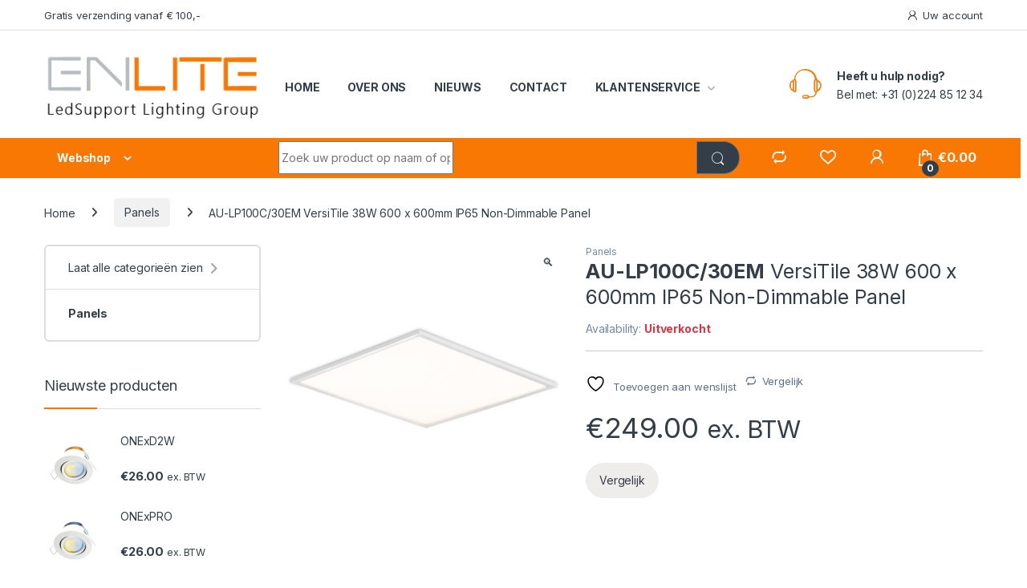

--- FILE ---
content_type: text/html; charset=UTF-8
request_url: https://enlitelighting.nl/product/au-lp100c-30em_highly-efficient-award-winning-edge-lit-non-dimmable-versitile-led-light-panel-fitted-with-high-transmission-diffuser-for-minimal-glare-lightweight-slim-aluminiumframe-in-ral9016-wh/
body_size: 29011
content:
<!DOCTYPE html>
<html lang="nl-NL">
<head>
<meta charset="UTF-8">
<meta name="viewport" content="width=device-width, initial-scale=1">
<link rel="profile" href="http://gmpg.org/xfn/11">
<link rel="pingback" href="https://enlitelighting.nl/xmlrpc.php">

				<script>document.documentElement.className = document.documentElement.className + ' yes-js js_active js'</script>
			<meta name='robots' content='index, follow, max-image-preview:large, max-snippet:-1, max-video-preview:-1' />
	<style>img:is([sizes="auto" i], [sizes^="auto," i]) { contain-intrinsic-size: 3000px 1500px }</style>
	<script>window._wca = window._wca || [];</script>

	<!-- This site is optimized with the Yoast SEO plugin v25.2 - https://yoast.com/wordpress/plugins/seo/ -->
	<title>AU-LP100C/30EM VersiTile 38W 600 x 600mm IP65 Non-Dimmable Panel - ENLITE LIGHTING</title><link rel="preload" data-rocket-preload as="style" href="https://fonts.googleapis.com/css2?family=Inter:wght@300;400;600;700&#038;display=swap" /><link rel="stylesheet" href="https://fonts.googleapis.com/css2?family=Inter:wght@300;400;600;700&#038;display=swap" media="print" onload="this.media='all'" /><noscript><link rel="stylesheet" href="https://fonts.googleapis.com/css2?family=Inter:wght@300;400;600;700&#038;display=swap" /></noscript>
	<link rel="canonical" href="https://enlitelighting.nl/product/au-lp100c-30em_highly-efficient-award-winning-edge-lit-non-dimmable-versitile-led-light-panel-fitted-with-high-transmission-diffuser-for-minimal-glare-lightweight-slim-aluminiumframe-in-ral9016-wh/" />
	<meta property="og:locale" content="nl_NL" />
	<meta property="og:type" content="article" />
	<meta property="og:title" content="AU-LP100C/30EM VersiTile 38W 600 x 600mm IP65 Non-Dimmable Panel - ENLITE LIGHTING" />
	<meta property="og:description" content="AU-LP100C/30EM ZHighly efficient award winning edge-lit non-dimmable Versitile™ LED light panel. Fitted with high transmission diffuser for minimal glare. Lightweight slim aluminium frame in RAL9016 White finish. IP rating of" />
	<meta property="og:url" content="https://enlitelighting.nl/product/au-lp100c-30em_highly-efficient-award-winning-edge-lit-non-dimmable-versitile-led-light-panel-fitted-with-high-transmission-diffuser-for-minimal-glare-lightweight-slim-aluminiumframe-in-ral9016-wh/" />
	<meta property="og:site_name" content="ENLITE LIGHTING" />
	<meta property="article:modified_time" content="2023-04-24T11:35:46+00:00" />
	<meta property="og:image" content="https://enlitelighting.nl/wp-content/uploads/2021/04/AU-LP100C.jpg" />
	<meta property="og:image:width" content="800" />
	<meta property="og:image:height" content="800" />
	<meta property="og:image:type" content="image/jpeg" />
	<meta name="twitter:card" content="summary_large_image" />
	<script type="application/ld+json" class="yoast-schema-graph">{"@context":"https://schema.org","@graph":[{"@type":"WebPage","@id":"https://enlitelighting.nl/product/au-lp100c-30em_highly-efficient-award-winning-edge-lit-non-dimmable-versitile-led-light-panel-fitted-with-high-transmission-diffuser-for-minimal-glare-lightweight-slim-aluminiumframe-in-ral9016-wh/","url":"https://enlitelighting.nl/product/au-lp100c-30em_highly-efficient-award-winning-edge-lit-non-dimmable-versitile-led-light-panel-fitted-with-high-transmission-diffuser-for-minimal-glare-lightweight-slim-aluminiumframe-in-ral9016-wh/","name":"AU-LP100C/30EM VersiTile 38W 600 x 600mm IP65 Non-Dimmable Panel - ENLITE LIGHTING","isPartOf":{"@id":"https://enlitelighting.nl/#website"},"primaryImageOfPage":{"@id":"https://enlitelighting.nl/product/au-lp100c-30em_highly-efficient-award-winning-edge-lit-non-dimmable-versitile-led-light-panel-fitted-with-high-transmission-diffuser-for-minimal-glare-lightweight-slim-aluminiumframe-in-ral9016-wh/#primaryimage"},"image":{"@id":"https://enlitelighting.nl/product/au-lp100c-30em_highly-efficient-award-winning-edge-lit-non-dimmable-versitile-led-light-panel-fitted-with-high-transmission-diffuser-for-minimal-glare-lightweight-slim-aluminiumframe-in-ral9016-wh/#primaryimage"},"thumbnailUrl":"https://enlitelighting.nl/wp-content/uploads/2021/04/AU-LP100C.jpg","datePublished":"2021-04-02T18:16:30+00:00","dateModified":"2023-04-24T11:35:46+00:00","breadcrumb":{"@id":"https://enlitelighting.nl/product/au-lp100c-30em_highly-efficient-award-winning-edge-lit-non-dimmable-versitile-led-light-panel-fitted-with-high-transmission-diffuser-for-minimal-glare-lightweight-slim-aluminiumframe-in-ral9016-wh/#breadcrumb"},"inLanguage":"nl-NL","potentialAction":[{"@type":"ReadAction","target":["https://enlitelighting.nl/product/au-lp100c-30em_highly-efficient-award-winning-edge-lit-non-dimmable-versitile-led-light-panel-fitted-with-high-transmission-diffuser-for-minimal-glare-lightweight-slim-aluminiumframe-in-ral9016-wh/"]}]},{"@type":"ImageObject","inLanguage":"nl-NL","@id":"https://enlitelighting.nl/product/au-lp100c-30em_highly-efficient-award-winning-edge-lit-non-dimmable-versitile-led-light-panel-fitted-with-high-transmission-diffuser-for-minimal-glare-lightweight-slim-aluminiumframe-in-ral9016-wh/#primaryimage","url":"https://enlitelighting.nl/wp-content/uploads/2021/04/AU-LP100C.jpg","contentUrl":"https://enlitelighting.nl/wp-content/uploads/2021/04/AU-LP100C.jpg","width":800,"height":800},{"@type":"BreadcrumbList","@id":"https://enlitelighting.nl/product/au-lp100c-30em_highly-efficient-award-winning-edge-lit-non-dimmable-versitile-led-light-panel-fitted-with-high-transmission-diffuser-for-minimal-glare-lightweight-slim-aluminiumframe-in-ral9016-wh/#breadcrumb","itemListElement":[{"@type":"ListItem","position":1,"name":"Home","item":"https://enlitelighting.nl/"},{"@type":"ListItem","position":2,"name":"Winkelpagina","item":"https://enlitelighting.nl/winkelpagina/"},{"@type":"ListItem","position":3,"name":"AU-LP100C/30EM VersiTile 38W 600 x 600mm IP65 Non-Dimmable Panel"}]},{"@type":"WebSite","@id":"https://enlitelighting.nl/#website","url":"https://enlitelighting.nl/","name":"ENLITE LIGHTING","description":"De LED specialist","publisher":{"@id":"https://enlitelighting.nl/#organization"},"potentialAction":[{"@type":"SearchAction","target":{"@type":"EntryPoint","urlTemplate":"https://enlitelighting.nl/?s={search_term_string}"},"query-input":{"@type":"PropertyValueSpecification","valueRequired":true,"valueName":"search_term_string"}}],"inLanguage":"nl-NL"},{"@type":"Organization","@id":"https://enlitelighting.nl/#organization","name":"Enlite Lighting","url":"https://enlitelighting.nl/","logo":{"@type":"ImageObject","inLanguage":"nl-NL","@id":"https://enlitelighting.nl/#/schema/logo/image/","url":"https://enlitelighting.nl/wp-content/uploads/2021/04/cropped-4Tekengebied-1.png","contentUrl":"https://enlitelighting.nl/wp-content/uploads/2021/04/cropped-4Tekengebied-1.png","width":295,"height":95,"caption":"Enlite Lighting"},"image":{"@id":"https://enlitelighting.nl/#/schema/logo/image/"}}]}</script>
	<!-- / Yoast SEO plugin. -->


<link rel='dns-prefetch' href='//stats.wp.com' />
<link rel='dns-prefetch' href='//fonts.googleapis.com' />
<link href='https://fonts.gstatic.com' crossorigin rel='preconnect' />
<link rel="alternate" type="application/rss+xml" title="ENLITE LIGHTING &raquo; feed" href="https://enlitelighting.nl/feed/" />
<link rel="alternate" type="application/rss+xml" title="ENLITE LIGHTING &raquo; reacties feed" href="https://enlitelighting.nl/comments/feed/" />
<style id='wp-emoji-styles-inline-css' type='text/css'>

	img.wp-smiley, img.emoji {
		display: inline !important;
		border: none !important;
		box-shadow: none !important;
		height: 1em !important;
		width: 1em !important;
		margin: 0 0.07em !important;
		vertical-align: -0.1em !important;
		background: none !important;
		padding: 0 !important;
	}
</style>
<link rel='stylesheet' id='wp-block-library-css' href='https://enlitelighting.nl/wp-includes/css/dist/block-library/style.min.css?ver=6.8.3' type='text/css' media='all' />
<style id='classic-theme-styles-inline-css' type='text/css'>
/*! This file is auto-generated */
.wp-block-button__link{color:#fff;background-color:#32373c;border-radius:9999px;box-shadow:none;text-decoration:none;padding:calc(.667em + 2px) calc(1.333em + 2px);font-size:1.125em}.wp-block-file__button{background:#32373c;color:#fff;text-decoration:none}
</style>
<link rel='stylesheet' id='mediaelement-css' href='https://enlitelighting.nl/wp-includes/js/mediaelement/mediaelementplayer-legacy.min.css?ver=4.2.17' type='text/css' media='all' />
<link rel='stylesheet' id='wp-mediaelement-css' href='https://enlitelighting.nl/wp-includes/js/mediaelement/wp-mediaelement.min.css?ver=6.8.3' type='text/css' media='all' />
<style id='jetpack-sharing-buttons-style-inline-css' type='text/css'>
.jetpack-sharing-buttons__services-list{display:flex;flex-direction:row;flex-wrap:wrap;gap:0;list-style-type:none;margin:5px;padding:0}.jetpack-sharing-buttons__services-list.has-small-icon-size{font-size:12px}.jetpack-sharing-buttons__services-list.has-normal-icon-size{font-size:16px}.jetpack-sharing-buttons__services-list.has-large-icon-size{font-size:24px}.jetpack-sharing-buttons__services-list.has-huge-icon-size{font-size:36px}@media print{.jetpack-sharing-buttons__services-list{display:none!important}}.editor-styles-wrapper .wp-block-jetpack-sharing-buttons{gap:0;padding-inline-start:0}ul.jetpack-sharing-buttons__services-list.has-background{padding:1.25em 2.375em}
</style>
<style id='global-styles-inline-css' type='text/css'>
:root{--wp--preset--aspect-ratio--square: 1;--wp--preset--aspect-ratio--4-3: 4/3;--wp--preset--aspect-ratio--3-4: 3/4;--wp--preset--aspect-ratio--3-2: 3/2;--wp--preset--aspect-ratio--2-3: 2/3;--wp--preset--aspect-ratio--16-9: 16/9;--wp--preset--aspect-ratio--9-16: 9/16;--wp--preset--color--black: #000000;--wp--preset--color--cyan-bluish-gray: #abb8c3;--wp--preset--color--white: #ffffff;--wp--preset--color--pale-pink: #f78da7;--wp--preset--color--vivid-red: #cf2e2e;--wp--preset--color--luminous-vivid-orange: #ff6900;--wp--preset--color--luminous-vivid-amber: #fcb900;--wp--preset--color--light-green-cyan: #7bdcb5;--wp--preset--color--vivid-green-cyan: #00d084;--wp--preset--color--pale-cyan-blue: #8ed1fc;--wp--preset--color--vivid-cyan-blue: #0693e3;--wp--preset--color--vivid-purple: #9b51e0;--wp--preset--gradient--vivid-cyan-blue-to-vivid-purple: linear-gradient(135deg,rgba(6,147,227,1) 0%,rgb(155,81,224) 100%);--wp--preset--gradient--light-green-cyan-to-vivid-green-cyan: linear-gradient(135deg,rgb(122,220,180) 0%,rgb(0,208,130) 100%);--wp--preset--gradient--luminous-vivid-amber-to-luminous-vivid-orange: linear-gradient(135deg,rgba(252,185,0,1) 0%,rgba(255,105,0,1) 100%);--wp--preset--gradient--luminous-vivid-orange-to-vivid-red: linear-gradient(135deg,rgba(255,105,0,1) 0%,rgb(207,46,46) 100%);--wp--preset--gradient--very-light-gray-to-cyan-bluish-gray: linear-gradient(135deg,rgb(238,238,238) 0%,rgb(169,184,195) 100%);--wp--preset--gradient--cool-to-warm-spectrum: linear-gradient(135deg,rgb(74,234,220) 0%,rgb(151,120,209) 20%,rgb(207,42,186) 40%,rgb(238,44,130) 60%,rgb(251,105,98) 80%,rgb(254,248,76) 100%);--wp--preset--gradient--blush-light-purple: linear-gradient(135deg,rgb(255,206,236) 0%,rgb(152,150,240) 100%);--wp--preset--gradient--blush-bordeaux: linear-gradient(135deg,rgb(254,205,165) 0%,rgb(254,45,45) 50%,rgb(107,0,62) 100%);--wp--preset--gradient--luminous-dusk: linear-gradient(135deg,rgb(255,203,112) 0%,rgb(199,81,192) 50%,rgb(65,88,208) 100%);--wp--preset--gradient--pale-ocean: linear-gradient(135deg,rgb(255,245,203) 0%,rgb(182,227,212) 50%,rgb(51,167,181) 100%);--wp--preset--gradient--electric-grass: linear-gradient(135deg,rgb(202,248,128) 0%,rgb(113,206,126) 100%);--wp--preset--gradient--midnight: linear-gradient(135deg,rgb(2,3,129) 0%,rgb(40,116,252) 100%);--wp--preset--font-size--small: 13px;--wp--preset--font-size--medium: 20px;--wp--preset--font-size--large: 36px;--wp--preset--font-size--x-large: 42px;--wp--preset--spacing--20: 0.44rem;--wp--preset--spacing--30: 0.67rem;--wp--preset--spacing--40: 1rem;--wp--preset--spacing--50: 1.5rem;--wp--preset--spacing--60: 2.25rem;--wp--preset--spacing--70: 3.38rem;--wp--preset--spacing--80: 5.06rem;--wp--preset--shadow--natural: 6px 6px 9px rgba(0, 0, 0, 0.2);--wp--preset--shadow--deep: 12px 12px 50px rgba(0, 0, 0, 0.4);--wp--preset--shadow--sharp: 6px 6px 0px rgba(0, 0, 0, 0.2);--wp--preset--shadow--outlined: 6px 6px 0px -3px rgba(255, 255, 255, 1), 6px 6px rgba(0, 0, 0, 1);--wp--preset--shadow--crisp: 6px 6px 0px rgba(0, 0, 0, 1);}:where(.is-layout-flex){gap: 0.5em;}:where(.is-layout-grid){gap: 0.5em;}body .is-layout-flex{display: flex;}.is-layout-flex{flex-wrap: wrap;align-items: center;}.is-layout-flex > :is(*, div){margin: 0;}body .is-layout-grid{display: grid;}.is-layout-grid > :is(*, div){margin: 0;}:where(.wp-block-columns.is-layout-flex){gap: 2em;}:where(.wp-block-columns.is-layout-grid){gap: 2em;}:where(.wp-block-post-template.is-layout-flex){gap: 1.25em;}:where(.wp-block-post-template.is-layout-grid){gap: 1.25em;}.has-black-color{color: var(--wp--preset--color--black) !important;}.has-cyan-bluish-gray-color{color: var(--wp--preset--color--cyan-bluish-gray) !important;}.has-white-color{color: var(--wp--preset--color--white) !important;}.has-pale-pink-color{color: var(--wp--preset--color--pale-pink) !important;}.has-vivid-red-color{color: var(--wp--preset--color--vivid-red) !important;}.has-luminous-vivid-orange-color{color: var(--wp--preset--color--luminous-vivid-orange) !important;}.has-luminous-vivid-amber-color{color: var(--wp--preset--color--luminous-vivid-amber) !important;}.has-light-green-cyan-color{color: var(--wp--preset--color--light-green-cyan) !important;}.has-vivid-green-cyan-color{color: var(--wp--preset--color--vivid-green-cyan) !important;}.has-pale-cyan-blue-color{color: var(--wp--preset--color--pale-cyan-blue) !important;}.has-vivid-cyan-blue-color{color: var(--wp--preset--color--vivid-cyan-blue) !important;}.has-vivid-purple-color{color: var(--wp--preset--color--vivid-purple) !important;}.has-black-background-color{background-color: var(--wp--preset--color--black) !important;}.has-cyan-bluish-gray-background-color{background-color: var(--wp--preset--color--cyan-bluish-gray) !important;}.has-white-background-color{background-color: var(--wp--preset--color--white) !important;}.has-pale-pink-background-color{background-color: var(--wp--preset--color--pale-pink) !important;}.has-vivid-red-background-color{background-color: var(--wp--preset--color--vivid-red) !important;}.has-luminous-vivid-orange-background-color{background-color: var(--wp--preset--color--luminous-vivid-orange) !important;}.has-luminous-vivid-amber-background-color{background-color: var(--wp--preset--color--luminous-vivid-amber) !important;}.has-light-green-cyan-background-color{background-color: var(--wp--preset--color--light-green-cyan) !important;}.has-vivid-green-cyan-background-color{background-color: var(--wp--preset--color--vivid-green-cyan) !important;}.has-pale-cyan-blue-background-color{background-color: var(--wp--preset--color--pale-cyan-blue) !important;}.has-vivid-cyan-blue-background-color{background-color: var(--wp--preset--color--vivid-cyan-blue) !important;}.has-vivid-purple-background-color{background-color: var(--wp--preset--color--vivid-purple) !important;}.has-black-border-color{border-color: var(--wp--preset--color--black) !important;}.has-cyan-bluish-gray-border-color{border-color: var(--wp--preset--color--cyan-bluish-gray) !important;}.has-white-border-color{border-color: var(--wp--preset--color--white) !important;}.has-pale-pink-border-color{border-color: var(--wp--preset--color--pale-pink) !important;}.has-vivid-red-border-color{border-color: var(--wp--preset--color--vivid-red) !important;}.has-luminous-vivid-orange-border-color{border-color: var(--wp--preset--color--luminous-vivid-orange) !important;}.has-luminous-vivid-amber-border-color{border-color: var(--wp--preset--color--luminous-vivid-amber) !important;}.has-light-green-cyan-border-color{border-color: var(--wp--preset--color--light-green-cyan) !important;}.has-vivid-green-cyan-border-color{border-color: var(--wp--preset--color--vivid-green-cyan) !important;}.has-pale-cyan-blue-border-color{border-color: var(--wp--preset--color--pale-cyan-blue) !important;}.has-vivid-cyan-blue-border-color{border-color: var(--wp--preset--color--vivid-cyan-blue) !important;}.has-vivid-purple-border-color{border-color: var(--wp--preset--color--vivid-purple) !important;}.has-vivid-cyan-blue-to-vivid-purple-gradient-background{background: var(--wp--preset--gradient--vivid-cyan-blue-to-vivid-purple) !important;}.has-light-green-cyan-to-vivid-green-cyan-gradient-background{background: var(--wp--preset--gradient--light-green-cyan-to-vivid-green-cyan) !important;}.has-luminous-vivid-amber-to-luminous-vivid-orange-gradient-background{background: var(--wp--preset--gradient--luminous-vivid-amber-to-luminous-vivid-orange) !important;}.has-luminous-vivid-orange-to-vivid-red-gradient-background{background: var(--wp--preset--gradient--luminous-vivid-orange-to-vivid-red) !important;}.has-very-light-gray-to-cyan-bluish-gray-gradient-background{background: var(--wp--preset--gradient--very-light-gray-to-cyan-bluish-gray) !important;}.has-cool-to-warm-spectrum-gradient-background{background: var(--wp--preset--gradient--cool-to-warm-spectrum) !important;}.has-blush-light-purple-gradient-background{background: var(--wp--preset--gradient--blush-light-purple) !important;}.has-blush-bordeaux-gradient-background{background: var(--wp--preset--gradient--blush-bordeaux) !important;}.has-luminous-dusk-gradient-background{background: var(--wp--preset--gradient--luminous-dusk) !important;}.has-pale-ocean-gradient-background{background: var(--wp--preset--gradient--pale-ocean) !important;}.has-electric-grass-gradient-background{background: var(--wp--preset--gradient--electric-grass) !important;}.has-midnight-gradient-background{background: var(--wp--preset--gradient--midnight) !important;}.has-small-font-size{font-size: var(--wp--preset--font-size--small) !important;}.has-medium-font-size{font-size: var(--wp--preset--font-size--medium) !important;}.has-large-font-size{font-size: var(--wp--preset--font-size--large) !important;}.has-x-large-font-size{font-size: var(--wp--preset--font-size--x-large) !important;}
:where(.wp-block-post-template.is-layout-flex){gap: 1.25em;}:where(.wp-block-post-template.is-layout-grid){gap: 1.25em;}
:where(.wp-block-columns.is-layout-flex){gap: 2em;}:where(.wp-block-columns.is-layout-grid){gap: 2em;}
:root :where(.wp-block-pullquote){font-size: 1.5em;line-height: 1.6;}
</style>
<link rel='stylesheet' id='photoswipe-css' href='https://enlitelighting.nl/wp-content/plugins/woocommerce/assets/css/photoswipe/photoswipe.min.css?ver=9.8.5' type='text/css' media='all' />
<link rel='stylesheet' id='photoswipe-default-skin-css' href='https://enlitelighting.nl/wp-content/plugins/woocommerce/assets/css/photoswipe/default-skin/default-skin.min.css?ver=9.8.5' type='text/css' media='all' />
<style id='woocommerce-inline-inline-css' type='text/css'>
.woocommerce form .form-row .required { visibility: visible; }
</style>
<link data-minify="1" rel='stylesheet' id='brands-styles-css' href='https://enlitelighting.nl/wp-content/cache/min/1/wp-content/plugins/woocommerce/assets/css/brands.css?ver=1767354733' type='text/css' media='all' />
<link data-minify="1" rel='stylesheet' id='child-style-css' href='https://enlitelighting.nl/wp-content/cache/min/1/wp-content/themes/electro-child/style.css?ver=1767354733' type='text/css' media='all' />

<link data-minify="1" rel='stylesheet' id='font-electro-css' href='https://enlitelighting.nl/wp-content/cache/min/1/wp-content/themes/electro/assets/css/font-electro.css?ver=1767354733' type='text/css' media='all' />
<link data-minify="1" rel='stylesheet' id='fontawesome-css' href='https://enlitelighting.nl/wp-content/cache/min/1/wp-content/themes/electro/assets/vendor/fontawesome/css/all.min.css?ver=1767354733' type='text/css' media='all' />
<link rel='stylesheet' id='animate-css-css' href='https://enlitelighting.nl/wp-content/themes/electro/assets/vendor/animate.css/animate.min.css?ver=3.4.4' type='text/css' media='all' />
<link data-minify="1" rel='stylesheet' id='electro-style-css' href='https://enlitelighting.nl/wp-content/cache/min/1/wp-content/themes/electro/style.min.css?ver=1767354733' type='text/css' media='all' />
<link data-minify="1" rel='stylesheet' id='jquery-fixedheadertable-style-css' href='https://enlitelighting.nl/wp-content/cache/min/1/wp-content/plugins/yith-woocommerce-compare/assets/css/jquery.dataTables.css?ver=1767354733' type='text/css' media='all' />
<link data-minify="1" rel='stylesheet' id='yith_woocompare_page-css' href='https://enlitelighting.nl/wp-content/cache/min/1/wp-content/plugins/yith-woocommerce-compare/assets/css/compare.css?ver=1767354733' type='text/css' media='all' />
<link data-minify="1" rel='stylesheet' id='yith-woocompare-widget-css' href='https://enlitelighting.nl/wp-content/cache/min/1/wp-content/plugins/yith-woocommerce-compare/assets/css/widget.css?ver=1767354733' type='text/css' media='all' />
<style id='akismet-widget-style-inline-css' type='text/css'>

			.a-stats {
				--akismet-color-mid-green: #357b49;
				--akismet-color-white: #fff;
				--akismet-color-light-grey: #f6f7f7;

				max-width: 350px;
				width: auto;
			}

			.a-stats * {
				all: unset;
				box-sizing: border-box;
			}

			.a-stats strong {
				font-weight: 600;
			}

			.a-stats a.a-stats__link,
			.a-stats a.a-stats__link:visited,
			.a-stats a.a-stats__link:active {
				background: var(--akismet-color-mid-green);
				border: none;
				box-shadow: none;
				border-radius: 8px;
				color: var(--akismet-color-white);
				cursor: pointer;
				display: block;
				font-family: -apple-system, BlinkMacSystemFont, 'Segoe UI', 'Roboto', 'Oxygen-Sans', 'Ubuntu', 'Cantarell', 'Helvetica Neue', sans-serif;
				font-weight: 500;
				padding: 12px;
				text-align: center;
				text-decoration: none;
				transition: all 0.2s ease;
			}

			/* Extra specificity to deal with TwentyTwentyOne focus style */
			.widget .a-stats a.a-stats__link:focus {
				background: var(--akismet-color-mid-green);
				color: var(--akismet-color-white);
				text-decoration: none;
			}

			.a-stats a.a-stats__link:hover {
				filter: brightness(110%);
				box-shadow: 0 4px 12px rgba(0, 0, 0, 0.06), 0 0 2px rgba(0, 0, 0, 0.16);
			}

			.a-stats .count {
				color: var(--akismet-color-white);
				display: block;
				font-size: 1.5em;
				line-height: 1.4;
				padding: 0 13px;
				white-space: nowrap;
			}
		
</style>
<link data-minify="1" rel='stylesheet' id='heateor_sss_frontend_css-css' href='https://enlitelighting.nl/wp-content/cache/min/1/wp-content/plugins/sassy-social-share/public/css/sassy-social-share-public.css?ver=1767354733' type='text/css' media='all' />
<style id='heateor_sss_frontend_css-inline-css' type='text/css'>
.heateor_sss_button_instagram span.heateor_sss_svg,a.heateor_sss_instagram span.heateor_sss_svg{background:radial-gradient(circle at 30% 107%,#fdf497 0,#fdf497 5%,#fd5949 45%,#d6249f 60%,#285aeb 90%)}.heateor_sss_horizontal_sharing .heateor_sss_svg,.heateor_sss_standard_follow_icons_container .heateor_sss_svg{color:#fff;border-width:0px;border-style:solid;border-color:transparent}.heateor_sss_horizontal_sharing .heateorSssTCBackground{color:#666}.heateor_sss_horizontal_sharing span.heateor_sss_svg:hover,.heateor_sss_standard_follow_icons_container span.heateor_sss_svg:hover{border-color:transparent;}.heateor_sss_vertical_sharing span.heateor_sss_svg,.heateor_sss_floating_follow_icons_container span.heateor_sss_svg{color:#fff;border-width:0px;border-style:solid;border-color:transparent;}.heateor_sss_vertical_sharing .heateorSssTCBackground{color:#666;}.heateor_sss_vertical_sharing span.heateor_sss_svg:hover,.heateor_sss_floating_follow_icons_container span.heateor_sss_svg:hover{border-color:transparent;}@media screen and (max-width:783px) {.heateor_sss_vertical_sharing{display:none!important}}
</style>
<script type="text/javascript" src="https://enlitelighting.nl/wp-includes/js/jquery/jquery.min.js?ver=3.7.1" id="jquery-core-js"></script>
<script type="text/javascript" src="https://enlitelighting.nl/wp-includes/js/jquery/jquery-migrate.min.js?ver=3.4.1" id="jquery-migrate-js"></script>
<script type="text/javascript" data-jetpack-boost="ignore" src="//enlitelighting.nl/wp-content/plugins/revslider/sr6/assets/js/rbtools.min.js?ver=6.7.29" async id="tp-tools-js"></script>
<script type="text/javascript" data-jetpack-boost="ignore" src="//enlitelighting.nl/wp-content/plugins/revslider/sr6/assets/js/rs6.min.js?ver=6.7.34" async id="revmin-js"></script>
<script type="text/javascript" id="tp-js-js-extra">
/* <![CDATA[ */
var trustpilot_settings = {"key":"","TrustpilotScriptUrl":"https:\/\/invitejs.trustpilot.com\/tp.min.js","IntegrationAppUrl":"\/\/ecommscript-integrationapp.trustpilot.com","PreviewScriptUrl":"\/\/ecommplugins-scripts.trustpilot.com\/v2.1\/js\/preview.min.js","PreviewCssUrl":"\/\/ecommplugins-scripts.trustpilot.com\/v2.1\/css\/preview.min.css","PreviewWPCssUrl":"\/\/ecommplugins-scripts.trustpilot.com\/v2.1\/css\/preview_wp.css","WidgetScriptUrl":"\/\/widget.trustpilot.com\/bootstrap\/v5\/tp.widget.bootstrap.min.js"};
/* ]]> */
</script>
<script type="text/javascript" src="https://enlitelighting.nl/wp-content/plugins/trustpilot-reviews/review/assets/js/headerScript.min.js?ver=1.0&#039; async=&#039;async" id="tp-js-js"></script>
<script type="text/javascript" src="https://enlitelighting.nl/wp-content/plugins/woocommerce/assets/js/jquery-blockui/jquery.blockUI.min.js?ver=2.7.0-wc.9.8.5" id="jquery-blockui-js" data-wp-strategy="defer" data-rocket-defer defer></script>
<script type="text/javascript" id="wc-add-to-cart-js-extra">
/* <![CDATA[ */
var wc_add_to_cart_params = {"ajax_url":"\/wp-admin\/admin-ajax.php","wc_ajax_url":"\/?wc-ajax=%%endpoint%%","i18n_view_cart":"Bekijk winkelwagen","cart_url":"https:\/\/enlitelighting.nl\/winkelmand\/","is_cart":"","cart_redirect_after_add":"no"};
/* ]]> */
</script>
<script type="text/javascript" src="https://enlitelighting.nl/wp-content/plugins/woocommerce/assets/js/frontend/add-to-cart.min.js?ver=9.8.5" id="wc-add-to-cart-js" data-wp-strategy="defer" data-rocket-defer defer></script>
<script type="text/javascript" src="https://enlitelighting.nl/wp-content/plugins/woocommerce/assets/js/zoom/jquery.zoom.min.js?ver=1.7.21-wc.9.8.5" id="zoom-js" defer="defer" data-wp-strategy="defer"></script>
<script type="text/javascript" src="https://enlitelighting.nl/wp-content/plugins/woocommerce/assets/js/flexslider/jquery.flexslider.min.js?ver=2.7.2-wc.9.8.5" id="flexslider-js" defer="defer" data-wp-strategy="defer"></script>
<script type="text/javascript" src="https://enlitelighting.nl/wp-content/plugins/woocommerce/assets/js/photoswipe/photoswipe.min.js?ver=4.1.1-wc.9.8.5" id="photoswipe-js" defer="defer" data-wp-strategy="defer"></script>
<script type="text/javascript" src="https://enlitelighting.nl/wp-content/plugins/woocommerce/assets/js/photoswipe/photoswipe-ui-default.min.js?ver=4.1.1-wc.9.8.5" id="photoswipe-ui-default-js" defer="defer" data-wp-strategy="defer"></script>
<script type="text/javascript" id="wc-single-product-js-extra">
/* <![CDATA[ */
var wc_single_product_params = {"i18n_required_rating_text":"Selecteer een waardering","i18n_rating_options":["1 van de 5 sterren","2 van de 5 sterren","3 van de 5 sterren","4 van de 5 sterren","5 van de 5 sterren"],"i18n_product_gallery_trigger_text":"Afbeeldinggalerij in volledig scherm bekijken","review_rating_required":"yes","flexslider":{"rtl":false,"animation":"slide","smoothHeight":true,"directionNav":false,"controlNav":"thumbnails","slideshow":false,"animationSpeed":500,"animationLoop":false,"allowOneSlide":false},"zoom_enabled":"1","zoom_options":[],"photoswipe_enabled":"1","photoswipe_options":{"shareEl":false,"closeOnScroll":false,"history":false,"hideAnimationDuration":0,"showAnimationDuration":0},"flexslider_enabled":"1"};
/* ]]> */
</script>
<script type="text/javascript" src="https://enlitelighting.nl/wp-content/plugins/woocommerce/assets/js/frontend/single-product.min.js?ver=9.8.5" id="wc-single-product-js" defer="defer" data-wp-strategy="defer"></script>
<script type="text/javascript" src="https://enlitelighting.nl/wp-content/plugins/woocommerce/assets/js/js-cookie/js.cookie.min.js?ver=2.1.4-wc.9.8.5" id="js-cookie-js" defer="defer" data-wp-strategy="defer"></script>
<script type="text/javascript" id="woocommerce-js-extra">
/* <![CDATA[ */
var woocommerce_params = {"ajax_url":"\/wp-admin\/admin-ajax.php","wc_ajax_url":"\/?wc-ajax=%%endpoint%%","i18n_password_show":"Wachtwoord weergeven","i18n_password_hide":"Wachtwoord verbergen"};
/* ]]> */
</script>
<script type="text/javascript" src="https://enlitelighting.nl/wp-content/plugins/woocommerce/assets/js/frontend/woocommerce.min.js?ver=9.8.5" id="woocommerce-js" defer="defer" data-wp-strategy="defer"></script>
<script data-minify="1" type="text/javascript" src="https://enlitelighting.nl/wp-content/cache/min/1/wp-content/plugins/js_composer/assets/js/vendors/woocommerce-add-to-cart.js?ver=1767354733" id="vc_woocommerce-add-to-cart-js-js" data-rocket-defer defer></script>
<script type="text/javascript" id="wc-cart-fragments-js-extra">
/* <![CDATA[ */
var wc_cart_fragments_params = {"ajax_url":"\/wp-admin\/admin-ajax.php","wc_ajax_url":"\/?wc-ajax=%%endpoint%%","cart_hash_key":"wc_cart_hash_5962a2cc48ee79a953eaac01b666561d","fragment_name":"wc_fragments_5962a2cc48ee79a953eaac01b666561d","request_timeout":"5000"};
/* ]]> */
</script>
<script type="text/javascript" src="https://enlitelighting.nl/wp-content/plugins/woocommerce/assets/js/frontend/cart-fragments.min.js?ver=9.8.5" id="wc-cart-fragments-js" defer="defer" data-wp-strategy="defer"></script>
<script type="text/javascript" src="https://stats.wp.com/s-202604.js" id="woocommerce-analytics-js" defer="defer" data-wp-strategy="defer"></script>
<script></script><link rel="https://api.w.org/" href="https://enlitelighting.nl/wp-json/" /><link rel="alternate" title="JSON" type="application/json" href="https://enlitelighting.nl/wp-json/wp/v2/product/20086" /><link rel="EditURI" type="application/rsd+xml" title="RSD" href="https://enlitelighting.nl/xmlrpc.php?rsd" />
<meta name="generator" content="WordPress 6.8.3" />
<meta name="generator" content="WooCommerce 9.8.5" />
<link rel='shortlink' href='https://enlitelighting.nl/?p=20086' />
<link rel="alternate" title="oEmbed (JSON)" type="application/json+oembed" href="https://enlitelighting.nl/wp-json/oembed/1.0/embed?url=https%3A%2F%2Fenlitelighting.nl%2Fproduct%2Fau-lp100c-30em_highly-efficient-award-winning-edge-lit-non-dimmable-versitile-led-light-panel-fitted-with-high-transmission-diffuser-for-minimal-glare-lightweight-slim-aluminiumframe-in-ral9016-wh%2F" />
<link rel="alternate" title="oEmbed (XML)" type="text/xml+oembed" href="https://enlitelighting.nl/wp-json/oembed/1.0/embed?url=https%3A%2F%2Fenlitelighting.nl%2Fproduct%2Fau-lp100c-30em_highly-efficient-award-winning-edge-lit-non-dimmable-versitile-led-light-panel-fitted-with-high-transmission-diffuser-for-minimal-glare-lightweight-slim-aluminiumframe-in-ral9016-wh%2F&#038;format=xml" />
<meta name="generator" content="Redux 4.5.7" />
		<!-- GA Google Analytics @ https://m0n.co/ga -->
		<script async src="https://www.googletagmanager.com/gtag/js?id=G-EHR94LS5YC"></script>
		<script>
			window.dataLayer = window.dataLayer || [];
			function gtag(){dataLayer.push(arguments);}
			gtag('js', new Date());
			gtag('config', 'G-EHR94LS5YC');
		</script>

		<style>img#wpstats{display:none}</style>
			<noscript><style>.woocommerce-product-gallery{ opacity: 1 !important; }</style></noscript>
	<meta name="generator" content="Powered by WPBakery Page Builder - drag and drop page builder for WordPress."/>
<meta name="generator" content="Powered by Slider Revolution 6.7.34 - responsive, Mobile-Friendly Slider Plugin for WordPress with comfortable drag and drop interface." />
<link rel="icon" href="https://enlitelighting.nl/wp-content/uploads/2021/05/cropped-Favicon_v2-1-32x32.png" sizes="32x32" />
<link rel="icon" href="https://enlitelighting.nl/wp-content/uploads/2021/05/cropped-Favicon_v2-1-192x192.png" sizes="192x192" />
<link rel="apple-touch-icon" href="https://enlitelighting.nl/wp-content/uploads/2021/05/cropped-Favicon_v2-1-180x180.png" />
<meta name="msapplication-TileImage" content="https://enlitelighting.nl/wp-content/uploads/2021/05/cropped-Favicon_v2-1-270x270.png" />
<script data-jetpack-boost="ignore">function setREVStartSize(e){
			//window.requestAnimationFrame(function() {
				window.RSIW = window.RSIW===undefined ? window.innerWidth : window.RSIW;
				window.RSIH = window.RSIH===undefined ? window.innerHeight : window.RSIH;
				try {
					var pw = document.getElementById(e.c).parentNode.offsetWidth,
						newh;
					pw = pw===0 || isNaN(pw) || (e.l=="fullwidth" || e.layout=="fullwidth") ? window.RSIW : pw;
					e.tabw = e.tabw===undefined ? 0 : parseInt(e.tabw);
					e.thumbw = e.thumbw===undefined ? 0 : parseInt(e.thumbw);
					e.tabh = e.tabh===undefined ? 0 : parseInt(e.tabh);
					e.thumbh = e.thumbh===undefined ? 0 : parseInt(e.thumbh);
					e.tabhide = e.tabhide===undefined ? 0 : parseInt(e.tabhide);
					e.thumbhide = e.thumbhide===undefined ? 0 : parseInt(e.thumbhide);
					e.mh = e.mh===undefined || e.mh=="" || e.mh==="auto" ? 0 : parseInt(e.mh,0);
					if(e.layout==="fullscreen" || e.l==="fullscreen")
						newh = Math.max(e.mh,window.RSIH);
					else{
						e.gw = Array.isArray(e.gw) ? e.gw : [e.gw];
						for (var i in e.rl) if (e.gw[i]===undefined || e.gw[i]===0) e.gw[i] = e.gw[i-1];
						e.gh = e.el===undefined || e.el==="" || (Array.isArray(e.el) && e.el.length==0)? e.gh : e.el;
						e.gh = Array.isArray(e.gh) ? e.gh : [e.gh];
						for (var i in e.rl) if (e.gh[i]===undefined || e.gh[i]===0) e.gh[i] = e.gh[i-1];
											
						var nl = new Array(e.rl.length),
							ix = 0,
							sl;
						e.tabw = e.tabhide>=pw ? 0 : e.tabw;
						e.thumbw = e.thumbhide>=pw ? 0 : e.thumbw;
						e.tabh = e.tabhide>=pw ? 0 : e.tabh;
						e.thumbh = e.thumbhide>=pw ? 0 : e.thumbh;
						for (var i in e.rl) nl[i] = e.rl[i]<window.RSIW ? 0 : e.rl[i];
						sl = nl[0];
						for (var i in nl) if (sl>nl[i] && nl[i]>0) { sl = nl[i]; ix=i;}
						var m = pw>(e.gw[ix]+e.tabw+e.thumbw) ? 1 : (pw-(e.tabw+e.thumbw)) / (e.gw[ix]);
						newh =  (e.gh[ix] * m) + (e.tabh + e.thumbh);
					}
					var el = document.getElementById(e.c);
					if (el!==null && el) el.style.height = newh+"px";
					el = document.getElementById(e.c+"_wrapper");
					if (el!==null && el) {
						el.style.height = newh+"px";
						el.style.display = "block";
					}
				} catch(e){
					console.log("Failure at Presize of Slider:" + e)
				}
			//});
		  };</script>
<style type="text/css">
        .footer-call-us .call-us-icon i,
        .header-support-info .support-icon i,
        .header-support-inner .support-icon,
        .widget_electro_products_filter .widget_layered_nav li > a:hover::before,
        .widget_electro_products_filter .widget_layered_nav li > a:focus::before,
        .widget_electro_products_filter .widget_product_categories li > a:hover::before,
        .widget_electro_products_filter .widget_product_categories li > a:focus::before,
        .widget_electro_products_filter .widget_layered_nav li.chosen > a::before,
        .widget_electro_products_filter .widget_product_categories li.current-cat > a::before,
        .features-list .media-left i,
        .secondary-nav>.dropdown.open >a::before,
        .secondary-nav>.dropdown.show >a::before,
        p.stars a,
        .top-bar.top-bar-v1 #menu-top-bar-left.nav-inline .menu-item > a i,
        .handheld-footer .handheld-footer-bar .footer-call-us .call-us-text span,
        .footer-v2 .handheld-footer .handheld-footer-bar .footer-call-us .call-us-text span,
        .top-bar .menu-item.customer-support i,
        .header-v13 .primary-nav-menu .nav-inline>.menu-item>a:hover,
        .header-v13 .primary-nav-menu .nav-inline>.dropdown:hover > a,
        .header-v13 .off-canvas-navigation-wrapper .navbar-toggler:hover,
        .header-v13 .off-canvas-navigation-wrapper button:hover,
        .header-v13 .off-canvas-navigation-wrapper.toggled .navbar-toggler:hover,
        .header-v13 .off-canvas-navigation-wrapper.toggled button:hover {
            color: #f97803;
        }

        .header-logo svg ellipse,
        .footer-logo svg ellipse{
            fill:#f97803;
        }

        .primary-nav .nav-inline > .menu-item .dropdown-menu,
        .primary-nav-menu .nav-inline > .menu-item .dropdown-menu,
        .navbar-primary .navbar-nav > .menu-item .dropdown-menu,
        .vertical-menu .menu-item-has-children > .dropdown-menu,
        .departments-menu .menu-item-has-children:hover > .dropdown-menu,
        .cat-nav .handheld>.mas-elementor-nav-menu--dropdown,
        .top-bar .nav-inline > .menu-item .dropdown-menu,
        .secondary-nav>.dropdown .dropdown-menu,
        .header-v6 .vertical-menu .list-group-item > .dropdown-menu,
        .best-selling-menu .nav-item>ul>li.electro-more-menu-item .dropdown-menu,
        .home-v5-slider .tp-tab.selected .tp-tab-title:before,
        .home-v5-slider .tp-tab.selected .tp-tab-title:after,
        .header-v5 .electro-navigation .departments-menu-v2>.dropdown>.dropdown-menu,
        .product-categories-list-with-header.v2 header .caption .section-title:after,
        .primary-nav-menu .nav-inline >.menu-item .dropdown-menu,
        .dropdown-menu-mini-cart,
        .dropdown-menu-user-account,
        .electro-navbar-primary .nav>.menu-item.menu-item-has-children .dropdown-menu,
        .header-v6 .header-logo-area .departments-menu-v2 .departments-menu-v2-title+.dropdown-menu,
        .departments-menu-v2 .departments-menu-v2-title+.dropdown-menu li.menu-item-has-children .dropdown-menu,
        .secondary-nav-v6 .secondary-nav-v6-inner .sub-menu,
        .secondary-nav-v6 .widget_nav_menu .sub-menu,
        .header-v14 .primary-nav .mas-elementor-nav-menu >.menu-item > .dropdown-menu {
            border-top-color: #f97803;
        }

        .columns-6-1 > ul.products > li.product .thumbnails > a:hover,
        .primary-nav .nav-inline .yamm-fw.open > a::before,
        .columns-6-1>ul.products.product-main-6-1 .electro-wc-product-gallery__wrapper .electro-wc-product-gallery__image.flex-active-slide img,
        .single-product .electro-wc-product-gallery .electro-wc-product-gallery__wrapper .electro-wc-product-gallery__image.flex-active-slide img,
        .products-6-1-with-categories-inner .product-main-6-1 .images .thumbnails a:hover,
        .home-v5-slider .tp-tab.selected .tp-tab-title:after,
        .electro-navbar .departments-menu-v2 .departments-menu-v2-title+.dropdown-menu li.menu-item-has-children>.dropdown-menu,
        .product-main-6-1 .thumbnails>a:focus, .product-main-6-1 .thumbnails>a:hover,
        .product-main-6-1 .thumbnails>a:focus, .product-main-6-1 .thumbnails>a:focus,
        .product-main-6-1 .thumbnails>a:focus>img, .product-main-6-1 .thumbnails>a:hover>img,
        .product-main-6-1 .thumbnails>a:focus>img, .product-main-6-1 .thumbnails>a:focus>img {
            border-bottom-color: #f97803;
        }

        .navbar-primary,
        .footer-newsletter,
        .button:hover::before,
        li.product:hover .button::before,
        li.product:hover .added_to_cart::before,
        .owl-item .product:hover .button::before,
        .owl-item .product:hover .added_to_cart::before,
        .widget_price_filter .ui-slider .ui-slider-handle,
        .woocommerce-pagination ul.page-numbers > li a.current,
        .woocommerce-pagination ul.page-numbers > li span.current,
        .pagination ul.page-numbers > li a.current,
        .pagination ul.page-numbers > li span.current,
        .owl-dots .owl-dot.active,
        .products-carousel-tabs .nav-link.active::before,
        .deal-progress .progress-bar,
        .products-2-1-2 .nav-link.active::before,
        .products-4-1-4 .nav-link.active::before,
        .da .da-action > a::after,
        .header-v1 .navbar-search .input-group .btn,
        .header-v3 .navbar-search .input-group .btn,
        .header-v6 .navbar-search .input-group .btn,
        .header-v8 .navbar-search .input-group .btn,
        .header-v9 .navbar-search .input-group .btn,
        .header-v10 .navbar-search .input-group .btn,
        .header-v11 .navbar-search .input-group-btn .btn,
        .header-v12 .navbar-search .input-group .btn,
        .vertical-menu > li:first-child,
        .widget.widget_tag_cloud .tagcloud a:hover,
        .widget.widget_tag_cloud .tagcloud a:focus,
        .navbar-mini-cart .cart-items-count,
        .navbar-compare .count,
        .navbar-wishlist .count,
        .wc-tabs > li.active a::before,
        .ec-tabs > li.active a::before,
        .woocommerce-info,
        .woocommerce-noreviews,
        p.no-comments,
        .products-2-1-2 .nav-link:hover::before,
        .products-4-1-4 .nav-link:hover::before,
        .single_add_to_cart_button,
        .section-onsale-product-carousel .onsale-product-carousel .onsale-product .onsale-product-content .deal-cart-button .button,
        .section-onsale-product-carousel .onsale-product-carousel .onsale-product .onsale-product-content .deal-cart-button .added_to_cart,
        .wpb-accordion .vc_tta.vc_general .vc_tta-panel.vc_active .vc_tta-panel-heading .vc_tta-panel-title > a i,
        ul.products > li.product.list-view:not(.list-view-small) .button:hover,
        ul.products > li.product.list-view:not(.list-view-small) .button:focus,
        ul.products > li.product.list-view:not(.list-view-small) .button:active,
        ul.products > li.product.list-view.list-view-small .button:hover::after,
        ul.products > li.product.list-view.list-view-small .button:focus::after,
        ul.products > li.product.list-view.list-view-small .button:active::after,
        .widget_electro_products_carousel_widget .section-products-carousel .owl-nav .owl-prev:hover,
        .widget_electro_products_carousel_widget .section-products-carousel .owl-nav .owl-next:hover,
        .full-color-background .header-v3,
        .full-color-background .header-v4,
        .full-color-background .top-bar,
        .top-bar-v3,
        .pace .pace-progress,
        .electro-handheld-footer-bar ul li a .count,
        .handheld-navigation-wrapper .stuck .navbar-toggler,
        .handheld-navigation-wrapper .stuck button,
        .handheld-navigation-wrapper.toggled .stuck .navbar-toggler,
        .handheld-navigation-wrapper.toggled .stuck button,
        .da .da-action>a::after,
        .demo_store,
        .header-v5 .header-top,
        .handheld-header-v2,
        .handheld-header-v2.stuck,
        #payment .place-order button[type=submit],
        .single-product .product-images-wrapper .woocommerce-product-gallery.electro-carousel-loaded .flex-control-nav li a.flex-active,
        .single-product .product-images-wrapper .electro-wc-product-gallery .flex-control-nav li a.flex-active,
        .single-product .product-images-wrapper .flex-control-nav li a.flex-active,
        .section-onsale-product .savings,
        .section-onsale-product-carousel .savings,
        .columns-6-1>ul.products.product-main-6-1>li.product .electro-wc-product-gallery .flex-control-nav li a.flex-active,
        .products-carousel-tabs-v5 header ul.nav-inline .nav-link.active,
        .products-carousel-tabs-with-deal header ul.nav-inline .nav-link.active,
        section .deals-carousel-inner-block .onsale-product .onsale-product-content .deal-cart-button .added_to_cart,
        section .deals-carousel-inner-block .onsale-product .onsale-product-content .deal-cart-button .button,
        .header-icon-counter,
        .electro-navbar,
        .departments-menu-v2-title,
        section .deals-carousel-inner-block .onsale-product .onsale-product-content .deal-cart-button .added_to_cart,
        section .deals-carousel-inner-block .onsale-product .onsale-product-content .deal-cart-button .button,
        .deal-products-with-featured header,
        .deal-products-with-featured ul.products > li.product.product-featured .savings,
        .mobile-header-v2,
        .mobile-header-v2.stuck,
        .product-categories-list-with-header.v2 header .caption .section-title,
        .product-categories-list-with-header.v2 header .caption .section-title,
        .home-mobile-v2-features-block,
        .show-nav .nav .nav-item.active .nav-link,
        .header-v5,
        .header-v5 .stuck,
        .electro-navbar-primary,
        .navbar-search-input-group .navbar-search-button,
        .da-block .da-action::after,
        .products-6-1 header.show-nav ul.nav .nav-item.active .nav-link,
        ul.products[data-view=list-view].columns-1>li.product .product-loop-footer .button,
        ul.products[data-view=list-view].columns-2>li.product .product-loop-footer .button,
        ul.products[data-view=list-view].columns-3>li.product .product-loop-footer .button,
        ul.products[data-view=list-view].columns-4>li.product .product-loop-footer .button,
        ul.products[data-view=list-view].columns-5>li.product .product-loop-footer .button,
        ul.products[data-view=list-view].columns-6>li.product .product-loop-footer .button,
        ul.products[data-view=list-view].columns-7>li.product .product-loop-footer .button,
        ul.products[data-view=list-view].columns-8>li.product .product-loop-footer .button,
        ul.products[data-view=list-view]>li.product .product-item__footer .add-to-cart-wrap a,
        .products.show-btn>li.product .added_to_cart,
        .products.show-btn>li.product .button,
        .yith-wcqv-button,
        .header-v7 .masthead,
        .header-v10 .secondary-nav-menu,
        section.category-icons-carousel-v2,
        .category-icons-carousel .category a:hover .category-icon,
        .products-carousel-banner-vertical-tabs .banners-tabs>.nav a.active,
        .products-carousel-with-timer .deal-countdown-timer,
        .section-onsale-product-carousel-v9 .onsale-product .deal-countdown-timer,
        .dokan-elector-style-active.store-v1 .profile-frame + .dokan-store-tabs > ul li.active a:after,
        .dokan-elector-style-active.store-v5 .profile-frame + .dokan-store-tabs > ul li.active a:after,
        .aws-container .aws-search-form .aws-search-clear,
        div.wpforms-container-full .wpforms-form input[type=submit],
        div.wpforms-container-full .wpforms-form button[type=submit],
        div.wpforms-container-full .wpforms-form .wpforms-page-button,
        .electro-dark .full-color-background .masthead .navbar-search .input-group .btn,
        .electro-dark .electro-navbar-primary .nav>.menu-item:hover>a,
        .electro-dark .masthead .navbar-search .input-group .btn,
        .cat-nav .mas-elementor-menu-toggle .navbar-toggler {
            background-color: #f97803;
        }

        .electro-navbar .departments-menu-v2 .departments-menu-v2-title+.dropdown-menu li.menu-item-has-children>.dropdown-menu,
        .products-carousel-banner-vertical-tabs .banners-tabs>.nav a.active::before {
            border-right-color: #f97803;
        }

        .hero-action-btn:hover {
            background-color: #e56e03 !important;
        }

        .hero-action-btn,
        #scrollUp,
        .custom .tp-bullet.selected,
        .home-v1-slider .btn-primary,
        .home-v2-slider .btn-primary,
        .home-v3-slider .btn-primary,
        .electro-dark .show-nav .nav .active .nav-link,
        .electro-dark .full-color-background .masthead .header-icon-counter,
        .electro-dark .full-color-background .masthead .navbar-search .input-group .btn,
        .electro-dark .electro-navbar-primary .nav>.menu-item:hover>a,
        .electro-dark .masthead .navbar-search .input-group .btn,
        .home-v13-hero-search .woocommerce-product-search button,
        .wc-search button:not(:hover) {
            background-color: #f97803 !important;
        }

        .departments-menu .departments-menu-dropdown,
        .departments-menu .menu-item-has-children > .dropdown-menu,
        .widget_price_filter .ui-slider .ui-slider-handle:last-child,
        section header h1::after,
        section header .h1::after,
        .products-carousel-tabs .nav-link.active::after,
        section.section-product-cards-carousel header ul.nav .active .nav-link,
        section.section-onsale-product,
        section.section-onsale-product-carousel .onsale-product-carousel,
        .products-2-1-2 .nav-link.active::after,
        .products-4-1-4 .nav-link.active::after,
        .products-6-1 header ul.nav .active .nav-link,
        .header-v1 .navbar-search .input-group .form-control,
        .header-v1 .navbar-search .input-group .input-group-addon,
        .header-v1 .navbar-search .input-group .btn,
        .header-v3 .navbar-search .input-group .form-control,
        .header-v3 .navbar-search .input-group .input-group-addon,
        .header-v3 .navbar-search .input-group .btn,
        .header-v6 .navbar-search .input-group .form-control,
        .header-v6 .navbar-search .input-group .input-group-addon,
        .header-v6 .navbar-search .input-group .btn,
        .header-v8 .navbar-search .input-group .form-control,
        .header-v8 .navbar-search .input-group .input-group-addon,
        .header-v8 .navbar-search .input-group .btn,
        .header-v9 .navbar-search .input-group .form-control,
        .header-v9 .navbar-search .input-group .input-group-addon,
        .header-v9 .navbar-search .input-group .btn,
        .header-v10 .navbar-search .input-group .form-control,
        .header-v10 .navbar-search .input-group .input-group-addon,
        .header-v10 .navbar-search .input-group .btn,
        .header-v12 .navbar-search .input-group .form-control,
        .header-v12 .navbar-search .input-group .input-group-addon,
        .header-v12 .navbar-search .input-group .btn,
        .widget.widget_tag_cloud .tagcloud a:hover,
        .widget.widget_tag_cloud .tagcloud a:focus,
        .navbar-primary .navbar-mini-cart .dropdown-menu-mini-cart,
        .woocommerce-checkout h3::after,
        #customer_login h2::after,
        .customer-login-form h2::after,
        .navbar-primary .navbar-mini-cart .dropdown-menu-mini-cart,
        .woocommerce-edit-address form h3::after,
        .edit-account legend::after,
        .woocommerce-account h2::after,
        .address header.title h3::after,
        .addresses header.title h3::after,
        .woocommerce-order-received h2::after,
        .track-order h2::after,
        .wc-tabs > li.active a::after,
        .ec-tabs > li.active a::after,
        .comments-title::after,
        .comment-reply-title::after,
        .pings-title::after,
        #reviews #comments > h2::after,
        .single-product .woocommerce-tabs ~ div.products > h2::after,
        .single-product .electro-tabs ~ div.products > h2::after,
        .single-product .related>h2::after,
        .single-product .up-sells>h2::after,
        .cart-collaterals h2:not(.woocommerce-loop-product__title)::after,
        .footer-widgets .widget-title:after,
        .sidebar .widget-title::after,
        .sidebar-blog .widget-title::after,
        .contact-page-title::after,
        #reviews:not(.electro-advanced-reviews) #comments > h2::after,
        .cpf-type-range .tm-range-picker .noUi-origin .noUi-handle,
        .widget_electro_products_carousel_widget .section-products-carousel .owl-nav .owl-prev:hover,
        .widget_electro_products_carousel_widget .section-products-carousel .owl-nav .owl-next:hover,
        .wpb-accordion .vc_tta.vc_general .vc_tta-panel.vc_active .vc_tta-panel-heading .vc_tta-panel-title > a i,
        .single-product .woocommerce-tabs+section.products>h2::after,
        #payment .place-order button[type=submit],
        .single-product .electro-tabs+section.products>h2::after,
        .deal-products-carousel .deal-products-carousel-inner .deal-products-timer header .section-title:after,
        .deal-products-carousel .deal-products-carousel-inner .deal-countdown > span,
        .deals-carousel-inner-block .onsale-product .onsale-product-content .deal-countdown > span,
        .home-v5-slider .section-onsale-product-v2 .onsale-product .onsale-product-content .deal-countdown > span,
        .products-with-category-image header ul.nav-inline .active .nav-link,
        .products-6-1-with-categories header ul.nav-inline .active .nav-link,
        .products-carousel-tabs-v5 header ul.nav-inline .nav-link:hover,
        .products-carousel-tabs-with-deal header ul.nav-inline .nav-link:hover,
        section.products-carousel-v5 header .nav-inline .active .nav-link,
        .mobile-header-v1 .site-search .widget.widget_product_search form,
        .mobile-header-v1 .site-search .widget.widget_search form,
        .show-nav .nav .nav-item.active .nav-link,
        .departments-menu-v2 .departments-menu-v2-title+.dropdown-menu,
        .navbar-search-input-group .search-field,
        .navbar-search-input-group .custom-select,
        .products-6-1 header.show-nav ul.nav .nav-item.active .nav-link,
        .header-v1 .aws-container .aws-search-field,
        .header-v3 .aws-container .aws-search-field,
        .header-v6 .aws-container .aws-search-field,
        .header-v8 .aws-container .aws-search-field,
        div.wpforms-container-full .wpforms-form input[type=submit],
        div.wpforms-container-full .wpforms-form button[type=submit],
        div.wpforms-container-full .wpforms-form .wpforms-page-button,
        .electro-dark .electro-navbar .navbar-search .input-group .btn,
        .electro-dark .masthead .navbar-search .input-group .btn,
        .home-v13-vertical-menu .vertical-menu-title .title::after,
        body:not(.electro-dark) .wc-search input[type=search] {
            border-color: #f97803;
        }

        @media (min-width: 1480px) {
            .onsale-product-carousel .onsale-product__inner {
        		border-color: #f97803;
        	}
        }

        .widget_price_filter .price_slider_amount .button,
        .dropdown-menu-mini-cart .wc-forward.checkout,
        table.cart .actions .checkout-button,
        .cart-collaterals .cart_totals .wc-proceed-to-checkout a,
        .customer-login-form .button,
        .btn-primary,
        input[type="submit"],
        input.dokan-btn-theme[type="submit"],
        a.dokan-btn-theme, .dokan-btn-theme,
        .sign-in-button,
        .products-carousel-banner-vertical-tabs .banners-tabs .tab-content-inner>a,
        .dokan-store-support-and-follow-wrap .dokan-btn {
          color: #ffffff;
          background-color: #f97803;
          border-color: #f97803;
        }

        .widget_price_filter .price_slider_amount .button:hover,
        .dropdown-menu-mini-cart .wc-forward.checkout:hover,
        table.cart .actions .checkout-button:hover,
        .customer-login-form .button:hover,
        .btn-primary:hover,
        input[type="submit"]:hover,
        input.dokan-btn-theme[type="submit"]:hover,
        a.dokan-btn-theme:hover, .dokan-btn-theme:hover,
        .sign-in-button:hover,
        .products-carousel-banner-vertical-tabs .banners-tabs .tab-content-inner>a:hover,
        .dokan-store-support-and-follow-wrap .dokan-btn:hover {
          color: #fff;
          background-color: #000000;
          border-color: #000000;
        }

        .widget_price_filter .price_slider_amount .button:focus, .widget_price_filter .price_slider_amount .button.focus,
        .dropdown-menu-mini-cart .wc-forward.checkout:focus,
        .dropdown-menu-mini-cart .wc-forward.checkout.focus,
        table.cart .actions .checkout-button:focus,
        table.cart .actions .checkout-button.focus,
        .customer-login-form .button:focus,
        .customer-login-form .button.focus,
        .btn-primary:focus,
        .btn-primary.focus,
        input[type="submit"]:focus,
        input[type="submit"].focus,
        input.dokan-btn-theme[type="submit"]:focus,
        input.dokan-btn-theme[type="submit"].focus,
        a.dokan-btn-theme:focus,
        a.dokan-btn-theme.focus, .dokan-btn-theme:focus, .dokan-btn-theme.focus,
        .sign-in-button:focus,
        .products-carousel-banner-vertical-tabs .banners-tabs .tab-content-inner>a:focus,
        .dokan-store-support-and-follow-wrap .dokan-btn:focus {
          color: #fff;
          background-color: #000000;
          border-color: #000000;
        }

        .widget_price_filter .price_slider_amount .button:active, .widget_price_filter .price_slider_amount .button.active, .open > .widget_price_filter .price_slider_amount .button.dropdown-toggle,
        .dropdown-menu-mini-cart .wc-forward.checkout:active,
        .dropdown-menu-mini-cart .wc-forward.checkout.active, .open >
        .dropdown-menu-mini-cart .wc-forward.checkout.dropdown-toggle,
        table.cart .actions .checkout-button:active,
        table.cart .actions .checkout-button.active, .open >
        table.cart .actions .checkout-button.dropdown-toggle,
        .customer-login-form .button:active,
        .customer-login-form .button.active, .open >
        .customer-login-form .button.dropdown-toggle,
        .btn-primary:active,
        .btn-primary.active, .open >
        .btn-primary.dropdown-toggle,
        input[type="submit"]:active,
        input[type="submit"].active, .open >
        input[type="submit"].dropdown-toggle,
        input.dokan-btn-theme[type="submit"]:active,
        input.dokan-btn-theme[type="submit"].active, .open >
        input.dokan-btn-theme[type="submit"].dropdown-toggle,
        a.dokan-btn-theme:active,
        a.dokan-btn-theme.active, .open >
        a.dokan-btn-theme.dropdown-toggle, .dokan-btn-theme:active, .dokan-btn-theme.active, .open > .dokan-btn-theme.dropdown-toggle {
          color: #ffffff;
          background-color: #000000;
          border-color: #000000;
          background-image: none;
        }

        .widget_price_filter .price_slider_amount .button:active:hover, .widget_price_filter .price_slider_amount .button:active:focus, .widget_price_filter .price_slider_amount .button:active.focus, .widget_price_filter .price_slider_amount .button.active:hover, .widget_price_filter .price_slider_amount .button.active:focus, .widget_price_filter .price_slider_amount .button.active.focus, .open > .widget_price_filter .price_slider_amount .button.dropdown-toggle:hover, .open > .widget_price_filter .price_slider_amount .button.dropdown-toggle:focus, .open > .widget_price_filter .price_slider_amount .button.dropdown-toggle.focus,
        .dropdown-menu-mini-cart .wc-forward.checkout:active:hover,
        .dropdown-menu-mini-cart .wc-forward.checkout:active:focus,
        .dropdown-menu-mini-cart .wc-forward.checkout:active.focus,
        .dropdown-menu-mini-cart .wc-forward.checkout.active:hover,
        .dropdown-menu-mini-cart .wc-forward.checkout.active:focus,
        .dropdown-menu-mini-cart .wc-forward.checkout.active.focus, .open >
        .dropdown-menu-mini-cart .wc-forward.checkout.dropdown-toggle:hover, .open >
        .dropdown-menu-mini-cart .wc-forward.checkout.dropdown-toggle:focus, .open >
        .dropdown-menu-mini-cart .wc-forward.checkout.dropdown-toggle.focus,
        table.cart .actions .checkout-button:active:hover,
        table.cart .actions .checkout-button:active:focus,
        table.cart .actions .checkout-button:active.focus,
        table.cart .actions .checkout-button.active:hover,
        table.cart .actions .checkout-button.active:focus,
        table.cart .actions .checkout-button.active.focus, .open >
        table.cart .actions .checkout-button.dropdown-toggle:hover, .open >
        table.cart .actions .checkout-button.dropdown-toggle:focus, .open >
        table.cart .actions .checkout-button.dropdown-toggle.focus,
        .customer-login-form .button:active:hover,
        .customer-login-form .button:active:focus,
        .customer-login-form .button:active.focus,
        .customer-login-form .button.active:hover,
        .customer-login-form .button.active:focus,
        .customer-login-form .button.active.focus, .open >
        .customer-login-form .button.dropdown-toggle:hover, .open >
        .customer-login-form .button.dropdown-toggle:focus, .open >
        .customer-login-form .button.dropdown-toggle.focus,
        .btn-primary:active:hover,
        .btn-primary:active:focus,
        .btn-primary:active.focus,
        .btn-primary.active:hover,
        .btn-primary.active:focus,
        .btn-primary.active.focus, .open >
        .btn-primary.dropdown-toggle:hover, .open >
        .btn-primary.dropdown-toggle:focus, .open >
        .btn-primary.dropdown-toggle.focus,
        input[type="submit"]:active:hover,
        input[type="submit"]:active:focus,
        input[type="submit"]:active.focus,
        input[type="submit"].active:hover,
        input[type="submit"].active:focus,
        input[type="submit"].active.focus, .open >
        input[type="submit"].dropdown-toggle:hover, .open >
        input[type="submit"].dropdown-toggle:focus, .open >
        input[type="submit"].dropdown-toggle.focus,
        input.dokan-btn-theme[type="submit"]:active:hover,
        input.dokan-btn-theme[type="submit"]:active:focus,
        input.dokan-btn-theme[type="submit"]:active.focus,
        input.dokan-btn-theme[type="submit"].active:hover,
        input.dokan-btn-theme[type="submit"].active:focus,
        input.dokan-btn-theme[type="submit"].active.focus, .open >
        input.dokan-btn-theme[type="submit"].dropdown-toggle:hover, .open >
        input.dokan-btn-theme[type="submit"].dropdown-toggle:focus, .open >
        input.dokan-btn-theme[type="submit"].dropdown-toggle.focus,
        a.dokan-btn-theme:active:hover,
        a.dokan-btn-theme:active:focus,
        a.dokan-btn-theme:active.focus,
        a.dokan-btn-theme.active:hover,
        a.dokan-btn-theme.active:focus,
        a.dokan-btn-theme.active.focus, .open >
        a.dokan-btn-theme.dropdown-toggle:hover, .open >
        a.dokan-btn-theme.dropdown-toggle:focus, .open >
        a.dokan-btn-theme.dropdown-toggle.focus, .dokan-btn-theme:active:hover, .dokan-btn-theme:active:focus, .dokan-btn-theme:active.focus, .dokan-btn-theme.active:hover, .dokan-btn-theme.active:focus, .dokan-btn-theme.active.focus, .open > .dokan-btn-theme.dropdown-toggle:hover, .open > .dokan-btn-theme.dropdown-toggle:focus, .open > .dokan-btn-theme.dropdown-toggle.focus {
          color: #ffffff;
          background-color: #a44f02;
          border-color: #7d3c02;
        }

        .widget_price_filter .price_slider_amount .button.disabled:focus, .widget_price_filter .price_slider_amount .button.disabled.focus, .widget_price_filter .price_slider_amount .button:disabled:focus, .widget_price_filter .price_slider_amount .button:disabled.focus,
        .dropdown-menu-mini-cart .wc-forward.checkout.disabled:focus,
        .dropdown-menu-mini-cart .wc-forward.checkout.disabled.focus,
        .dropdown-menu-mini-cart .wc-forward.checkout:disabled:focus,
        .dropdown-menu-mini-cart .wc-forward.checkout:disabled.focus,
        table.cart .actions .checkout-button.disabled:focus,
        table.cart .actions .checkout-button.disabled.focus,
        table.cart .actions .checkout-button:disabled:focus,
        table.cart .actions .checkout-button:disabled.focus,
        .customer-login-form .button.disabled:focus,
        .customer-login-form .button.disabled.focus,
        .customer-login-form .button:disabled:focus,
        .customer-login-form .button:disabled.focus,
        .btn-primary.disabled:focus,
        .btn-primary.disabled.focus,
        .btn-primary:disabled:focus,
        .btn-primary:disabled.focus,
        input[type="submit"].disabled:focus,
        input[type="submit"].disabled.focus,
        input[type="submit"]:disabled:focus,
        input[type="submit"]:disabled.focus,
        input.dokan-btn-theme[type="submit"].disabled:focus,
        input.dokan-btn-theme[type="submit"].disabled.focus,
        input.dokan-btn-theme[type="submit"]:disabled:focus,
        input.dokan-btn-theme[type="submit"]:disabled.focus,
        a.dokan-btn-theme.disabled:focus,
        a.dokan-btn-theme.disabled.focus,
        a.dokan-btn-theme:disabled:focus,
        a.dokan-btn-theme:disabled.focus, .dokan-btn-theme.disabled:focus, .dokan-btn-theme.disabled.focus, .dokan-btn-theme:disabled:focus, .dokan-btn-theme:disabled.focus {
          background-color: #f97803;
          border-color: #f97803;
        }

        .widget_price_filter .price_slider_amount .button.disabled:hover, .widget_price_filter .price_slider_amount .button:disabled:hover,
        .dropdown-menu-mini-cart .wc-forward.checkout.disabled:hover,
        .dropdown-menu-mini-cart .wc-forward.checkout:disabled:hover,
        table.cart .actions .checkout-button.disabled:hover,
        table.cart .actions .checkout-button:disabled:hover,
        .customer-login-form .button.disabled:hover,
        .customer-login-form .button:disabled:hover,
        .btn-primary.disabled:hover,
        .btn-primary:disabled:hover,
        input[type="submit"].disabled:hover,
        input[type="submit"]:disabled:hover,
        input.dokan-btn-theme[type="submit"].disabled:hover,
        input.dokan-btn-theme[type="submit"]:disabled:hover,
        a.dokan-btn-theme.disabled:hover,
        a.dokan-btn-theme:disabled:hover, .dokan-btn-theme.disabled:hover, .dokan-btn-theme:disabled:hover {
          background-color: #f97803;
          border-color: #f97803;
        }

        .navbar-primary .navbar-nav > .menu-item > a:hover,
        .navbar-primary .navbar-nav > .menu-item > a:focus,
        .electro-navbar-primary .nav>.menu-item>a:focus,
        .electro-navbar-primary .nav>.menu-item>a:hover  {
            background-color: #e56e03;
        }

        .navbar-primary .navbar-nav > .menu-item > a {
            border-color: #e56e03;
        }

        .full-color-background .navbar-primary,
        .header-v4 .electro-navbar-primary,
        .header-v4 .electro-navbar-primary {
            border-top-color: #e56e03;
        }

        .full-color-background .top-bar .nav-inline .menu-item+.menu-item:before {
            color: #e56e03;
        }

        .electro-navbar-primary .nav>.menu-item+.menu-item>a,
        .home-mobile-v2-features-block .features-list .feature+.feature .media {
            border-left-color: #e56e03;
        }

        .header-v5 .vertical-menu .list-group-item>.dropdown-menu {
            border-top-color: #f97803;
        }

        .single-product div.thumbnails-all .synced a,
        .woocommerce-product-gallery .flex-control-thumbs li img.flex-active,
        .columns-6-1>ul.products.product-main-6-1 .flex-control-thumbs li img.flex-active,
        .products-2-1-2 .nav-link:hover::after,
        .products-4-1-4 .nav-link:hover::after,
        .section-onsale-product-carousel .onsale-product-carousel .onsale-product .onsale-product-thumbnails .images .thumbnails a.current,
        .dokan-elector-style-active.store-v1 .profile-frame + .dokan-store-tabs > ul li.active a,
        .dokan-elector-style-active.store-v5 .profile-frame + .dokan-store-tabs > ul li.active a {
            border-bottom-color: #f97803;
        }

        .home-v1-slider .btn-primary:hover,
        .home-v2-slider .btn-primary:hover,
        .home-v3-slider .btn-primary:hover {
            background-color: #e56e03 !important;
        }


        /*........Dokan.......*/

        .dokan-dashboard .dokan-dash-sidebar ul.dokan-dashboard-menu li.active,
        .dokan-dashboard .dokan-dash-sidebar ul.dokan-dashboard-menu li:hover,
        .dokan-dashboard .dokan-dash-sidebar ul.dokan-dashboard-menu li:focus,
        .dokan-dashboard .dokan-dash-sidebar ul.dokan-dashboard-menu li.dokan-common-links a:hover,
        .dokan-dashboard .dokan-dash-sidebar ul.dokan-dashboard-menu li.dokan-common-links a:focus,
        .dokan-dashboard .dokan-dash-sidebar ul.dokan-dashboard-menu li.dokan-common-links a.active,
        .dokan-store .pagination-wrap ul.pagination > li a.current,
        .dokan-store .pagination-wrap ul.pagination > li span.current,
        .dokan-dashboard .pagination-wrap ul.pagination > li a.current,
        .dokan-dashboard .pagination-wrap ul.pagination > li span.current,
        .dokan-pagination-container ul.dokan-pagination > li.active > a,
        .dokan-coupon-content .code:hover,
        .dokan-report-wrap ul.dokan_tabs > li.active a::before,
        .dokan-dashboard-header h1.entry-title span.dokan-right a.dokan-btn.dokan-btn-sm {
            background-color: #f97803;
        }

        .dokan-widget-area .widget .widget-title:after,
        .dokan-report-wrap ul.dokan_tabs > li.active a::after,
        .dokan-dashboard-header h1.entry-title span.dokan-right a.dokan-btn.dokan-btn-sm,
        .dokan-store-sidebar .widget-store-owner .widget-title:after {
            border-color: #f97803;
        }

        .electro-tabs #tab-seller.electro-tab .tab-content ul.list-unstyled li.seller-name span.details a,
        .dokan-dashboard-header h1.entry-title small a,
        .dokan-orders-content .dokan-orders-area .general-details ul.customer-details li a{
            color: #f97803;
        }

        .dokan-dashboard-header h1.entry-title small a:hover,
        .dokan-dashboard-header h1.entry-title small a:focus {
            color: #e56e03;
        }

        .dokan-store-support-and-follow-wrap .dokan-btn {
            color: #ffffff!important;
            background-color: #f97803!important;
        }

        .dokan-store-support-and-follow-wrap .dokan-btn:hover {
            color: #ebebeb!important;
            background-color: #e56e03!important;
        }

        .header-v1 .navbar-search .input-group .btn,
        .header-v1 .navbar-search .input-group .hero-action-btn,
        .header-v3 .navbar-search .input-group .btn,
        .header-v3 .navbar-search .input-group .hero-action-btn,
        .header-v6 .navbar-search .input-group .btn,
        .header-v8 .navbar-search .input-group .btn,
        .header-v9 .navbar-search .input-group .btn,
        .header-v10 .navbar-search .input-group .btn,
        .header-v12 .navbar-search .input-group .btn,
        .navbar-mini-cart .cart-items-count,
        .navbar-compare .count,
        .navbar-wishlist .count,
        .navbar-primary a[data-bs-toggle=dropdown]::after,
        .navbar-primary .navbar-nav .nav-link,
        .vertical-menu>li.list-group-item>a,
        .vertical-menu>li.list-group-item>span,
        .vertical-menu>li.list-group-item.dropdown>a[data-bs-toggle=dropdown-hover],
        .vertical-menu>li.list-group-item.dropdown>a[data-bs-toggle=dropdown],
        .departments-menu>.nav-item .nav-link,
        .customer-login-form .button,
        .dropdown-menu-mini-cart .wc-forward.checkout,
        .widget_price_filter .price_slider_amount .button,
        input[type=submit],
        table.cart .actions .checkout-button,
        .pagination ul.page-numbers>li a.current,
        .pagination ul.page-numbers>li span.current,
        .woocommerce-pagination ul.page-numbers>li a.current,
        .woocommerce-pagination ul.page-numbers>li span.current,
        .footer-newsletter .newsletter-title::before,
        .footer-newsletter .newsletter-marketing-text,
        .footer-newsletter .newsletter-title,
        .top-bar-v3 .nav-inline .menu-item>a,
        .top-bar-v3 .menu-item.customer-support.menu-item>a i,
        .top-bar-v3 .additional-links-label,
        .full-color-background .top-bar .nav-inline .menu-item>a,
        .full-color-background .top-bar .nav-inline .menu-item+.menu-item:before,
        .full-color-background .header-v1 .navbar-nav .nav-link,
        .full-color-background .header-v3 .navbar-nav .nav-link,
        .full-color-background .navbar-primary .navbar-nav>.menu-item>a,
        .full-color-background .navbar-primary .navbar-nav>.menu-item>a:focus,
        .full-color-background .navbar-primary .navbar-nav>.menu-item>a:hover,
        .woocommerce-info,
        .woocommerce-noreviews,
        p.no-comments,
        .woocommerce-info a,
        .woocommerce-info button,
        .woocommerce-noreviews a,
        .woocommerce-noreviews button,
        p.no-comments a,
        p.no-comments button,
        .navbar-primary .navbar-nav > .menu-item >a,
        .navbar-primary .navbar-nav > .menu-item >a:hover,
        .navbar-primary .navbar-nav > .menu-item >a:focus,
        .demo_store,
        .header-v5 .masthead .header-icon>a,
        .header-v4 .masthead .header-icon>a,
        .departments-menu-v2-title,
        .departments-menu-v2-title:focus,
        .departments-menu-v2-title:hover,
        .electro-navbar .header-icon>a,
        .section-onsale-product .savings,
        .section-onsale-product-carousel .savings,
        .electro-navbar-primary .nav>.menu-item>a,
        .header-icon .header-icon-counter,
        .header-v6 .navbar-search .input-group .btn,
        .products-carousel-tabs-v5 header .nav-link.active,
        #payment .place-order .button,
        .deal-products-with-featured header h2,
        .deal-products-with-featured ul.products>li.product.product-featured .savings,
        .deal-products-with-featured header h2:after,
        .deal-products-with-featured header .deal-countdown-timer,
        .deal-products-with-featured header .deal-countdown-timer:before,
        .product-categories-list-with-header.v2 header .caption .section-title,
        .home-mobile-v2-features-block .features-list .media-left i,
        .home-mobile-v2-features-block .features-list .feature,
        .handheld-header-v2 .handheld-header-links .columns-3 a,
        .handheld-header-v2 .off-canvas-navigation-wrapper .navbar-toggler,
        .handheld-header-v2 .off-canvas-navigation-wrapper button,
        .handheld-header-v2 .off-canvas-navigation-wrapper.toggled .navbar-toggler,
        .handheld-header-v2 .off-canvas-navigation-wrapper.toggled button,
        .mobile-header-v2 .handheld-header-links .columns-3 a,
        .mobile-header-v2 .off-canvas-navigation-wrapper .navbar-toggler,
        .mobile-header-v2 .off-canvas-navigation-wrapper button,
        .mobile-header-v2 .off-canvas-navigation-wrapper.toggled .navbar-toggler,
        .mobile-header-v2 .off-canvas-navigation-wrapper.toggled button,
        .mobile-handheld-department ul.nav li a,
        .header-v5 .handheld-header-v2 .handheld-header-links .cart .count,
        .yith-wcqv-button,
        .home-vertical-nav.departments-menu-v2 .vertical-menu-title a,
        .products-carousel-with-timer .deal-countdown-timer,
        .demo_store a,
        div.wpforms-container-full .wpforms-form input[type=submit],
        div.wpforms-container-full .wpforms-form button[type=submit],
        div.wpforms-container-full .wpforms-form .wpforms-page-button,
        .aws-search-form:not(.aws-form-active):not(.aws-processing) .aws-search-clear::after {
            color: #ffffff;
        }

        .woocommerce-info a:focus,
        .woocommerce-info a:hover,
        .woocommerce-info button:focus,
        .woocommerce-info button:hover,
        .woocommerce-noreviews a:focus,
        .woocommerce-noreviews a:hover,
        .woocommerce-noreviews button:focus,
        .woocommerce-noreviews button:hover,
        p.no-comments a:focus,
        p.no-comments a:hover,
        p.no-comments button:focus,
        p.no-comments button:hover,
        .vertical-menu>li.list-group-item.dropdown>a[data-bs-toggle=dropdown-hover]:hover,
        .vertical-menu>li.list-group-item.dropdown>a[data-bs-toggle=dropdown]:hover,
        .vertical-menu>li.list-group-item.dropdown>a[data-bs-toggle=dropdown-hover]:focus,
        .vertical-menu>li.list-group-item.dropdown>a[data-bs-toggle=dropdown]:focus {
            color: #f5f5f5;
        }

        .full-color-background .header-logo path {
            fill:#ffffff;
        }

        .home-v1-slider .btn-primary,
        .home-v2-slider .btn-primary,
        .home-v3-slider .btn-primary,
        .home-v1-slider .btn-primary:hover,
        .home-v2-slider .btn-primary:hover,
        .home-v3-slider .btn-primary:hover,
        .handheld-navigation-wrapper .stuck .navbar-toggler,
        .handheld-navigation-wrapper .stuck button,
        .handheld-navigation-wrapper.toggled .stuck .navbar-toggler,
        .handheld-navigation-wrapper.toggled .stuck button,
        .header-v5 .masthead .header-icon>a:hover,
        .header-v5 .masthead .header-icon>a:focus,
        .header-v5 .masthead .header-logo-area .navbar-toggler,
        .header-v4 .off-canvas-navigation-wrapper .navbar-toggler,
        .header-v4 .off-canvas-navigation-wrapper button,
        .header-v4 .off-canvas-navigation-wrapper.toggled .navbar-toggler,
        .header-v4 .off-canvas-navigation-wrapper.toggled button,
        .products-carousel-tabs-v5 header .nav-link.active,
        .products-carousel-tabs-with-deal header .nav-link.active {
            color: #ffffff !important;
        }

        @media (max-width: 575.98px) {
          .electro-wc-product-gallery .electro-wc-product-gallery__image.flex-active-slide a {
                background-color: #f97803 !important;
            }
        }

        @media (max-width: 767px) {
            .show-nav .nav .nav-item.active .nav-link {
                color: #ffffff;
            }
        }</style>		<style type="text/css" id="wp-custom-css">
			.page .entry-header h1 {
    font-size: 2em;
    letter-spacing: -.025em;
    margin-bottom: 0;
    text-align: left;
}

.comments-area {
    margin: 1.786em 0;
    display: none;
}

h1 {
    font-size: 1.6rem;
}


h2 {
    font-size: 1.6rem;
}

section>h2 {
    font-size: 1.786em;
    line-height: 1.6em;
    position: relative;
    margin-bottom: 0.5em;
}

.comments-link a, article.post .likes a {
    position: relative;
    color: #878787;
    font-size: .8m;
    line-height: 1.5em;
    display: none;
}

.single-post article.post .entry-header h1.entry-title .comments-link {
    float: right;
    display: none;
}

.footer-payment-logo .card-item>img {
    height: auto;
    max-width: 350px;
}		</style>
		<noscript><style> .wpb_animate_when_almost_visible { opacity: 1; }</style></noscript><meta name="generator" content="WP Rocket 3.18.3" data-wpr-features="wpr_defer_js wpr_minify_js wpr_minify_css wpr_desktop" /></head>

<body class="wp-singular product-template-default single single-product postid-20086 wp-custom-logo wp-theme-electro wp-child-theme-electro-child theme-electro woocommerce woocommerce-page woocommerce-no-js group-blog left-sidebar normal wpb-js-composer js-comp-ver-8.1 vc_responsive">
    <div data-rocket-location-hash="e06dc2ca3fc7e6941ff1d6cc71b3c2e0" class="off-canvas-wrapper w-100 position-relative">
<div data-rocket-location-hash="ba6182f851aa8dae16e5bfe5593b32a1" id="page" class="hfeed site">
    		<a class="skip-link screen-reader-text visually-hidden" href="#site-navigation">Skip to navigation</a>
		<a class="skip-link screen-reader-text visually-hidden" href="#content">Skip to content</a>
		
			
		<div data-rocket-location-hash="b15a02f534e1fb28db71d8fcc2240281" class="top-bar hidden-lg-down d-none d-xl-block">
			<div class="container clearfix">
			<ul id="menu-top-header-links" class="nav nav-inline float-start electro-animate-dropdown flip"><li id="menu-item-3233" class="menu-item menu-item-type-custom menu-item-object-custom menu-item-3233"><a title="Gratis verzending vanaf € 100,-" href="#">Gratis verzending vanaf € 100,-</a></li>
</ul><ul id="menu-top-header-rechts" class="nav nav-inline float-end electro-animate-dropdown flip"><li id="menu-item-4100" class="menu-item menu-item-type-post_type menu-item-object-page menu-item-4100"><a title="Uw account" href="https://enlitelighting.nl/mijn-account/"><i class="ec ec-user"></i>Uw account</a></li>
</ul>			</div>
		</div><!-- /.top-bar -->

			
    
    <header data-rocket-location-hash="42759e8b6237dc13fec320ef53883e92" id="masthead" class="header-v2 stick-this site-header">
        <div class="container hidden-lg-down d-none d-xl-block">
            <div class="masthead row align-items-center">
				<div class="header-logo-area d-flex justify-content-between align-items-center">
					<div class="header-site-branding">
				<a href="https://enlitelighting.nl/" class="header-logo-link">
					<img src="https://enlitelighting.nl/wp-content/uploads/2021/04/4Tekengebied-1.png" alt="ENLITE LIGHTING" class="img-header-logo" width="295" height="95" />
				</a>
			</div>
					<div class="off-canvas-navigation-wrapper off-canvas-hide-in-desktop d-xl-none">
			<div class="off-canvas-navbar-toggle-buttons clearfix">
				<button class="navbar-toggler navbar-toggle-hamburger " type="button">
					<i class="ec ec-menu"></i>
				</button>
				<button class="navbar-toggler navbar-toggle-close " type="button">
					<i class="ec ec-close-remove"></i>
				</button>
			</div>

			<div class="off-canvas-navigation
							 light" id="default-oc-header">
				<ul id="menu-all-departments-menu" class="nav nav-inline yamm"><li id="menu-item-20890" class="menu-item menu-item-type-post_type menu-item-object-page current_page_parent menu-item-20890"><a title="Naar de webshop" href="https://enlitelighting.nl/winkelpagina/"><span class="Naar de webshop"></span>&nbsp;Naar de webshop</a></li>
</ul>			</div>
		</div>
				</div>
		<div class="primary-nav-menu col position-relative electro-animate-dropdown"><ul id="menu-main-menu" class="nav nav-inline yamm"><li id="menu-item-5308" class="menu-item menu-item-type-post_type menu-item-object-page menu-item-home menu-item-5308"><a title="HOME" href="https://enlitelighting.nl/">HOME</a></li>
<li id="menu-item-5326" class="menu-item menu-item-type-post_type menu-item-object-page menu-item-5326"><a title="OVER ONS" href="https://enlitelighting.nl/over-ons/">OVER ONS</a></li>
<li id="menu-item-5309" class="menu-item menu-item-type-post_type menu-item-object-page menu-item-5309"><a title="NIEUWS" href="https://enlitelighting.nl/nieuws/">NIEUWS</a></li>
<li id="menu-item-5306" class="menu-item menu-item-type-post_type menu-item-object-page menu-item-5306"><a title="CONTACT" href="https://enlitelighting.nl/contact/">CONTACT</a></li>
<li id="menu-item-5314" class="menu-item menu-item-type-custom menu-item-object-custom menu-item-has-children menu-item-5314 dropdown"><a title="KLANTENSERVICE" class="dropdown-toggle" aria-haspopup="true" data-hover="dropdown">KLANTENSERVICE</a>
<ul role="menu" class=" dropdown-menu">
	<li id="menu-item-5328" class="menu-item menu-item-type-post_type menu-item-object-page menu-item-5328"><a title="Veelgestelde vragen" href="https://enlitelighting.nl/veelgestelde-vragen/">Veelgestelde vragen</a></li>
	<li id="menu-item-5325" class="menu-item menu-item-type-post_type menu-item-object-page menu-item-5325"><a title="Bezorgopties" href="https://enlitelighting.nl/bezorgopties/">Bezorgopties</a></li>
	<li id="menu-item-5324" class="menu-item menu-item-type-post_type menu-item-object-page menu-item-5324"><a title="Retourneren" href="https://enlitelighting.nl/retourneren/">Retourneren</a></li>
	<li id="menu-item-5323" class="menu-item menu-item-type-post_type menu-item-object-page menu-item-5323"><a title="Garantie" href="https://enlitelighting.nl/garantie/">Garantie</a></li>
</ul>
</li>
</ul></div>		<div class="header-support col-3">
			<div class="header-support-inner">
				<div class="support-icon">
					<i class="ec ec-support"></i>
				</div>
				<div class="support-info">
					<div class="support-number"><strong>Heeft u hulp nodig?</strong><br>Bel met: +31 (0)224 85 12 34 </div>
					<div class="support-email"></div>
				</div>
			</div>
		</div>
					</div>
				<div class="electro-navbar">
			<div data-rocket-location-hash="4c540835e72d0520b255e1d4586334f4" class="container">
				<div class="electro-navbar-inner row">
						<div class="departments-menu-v2">
			<div class="dropdown 
			">
				<a href="#" class="departments-menu-v2-title" 
									data-bs-toggle="dropdown">
					<span>Webshop<i class="departments-menu-v2-icon ec ec-arrow-down-search"></i></span>
				</a>
				<ul id="menu-all-departments-menu-1" class="dropdown-menu yamm"><li id="menu-item-20890" class="menu-item menu-item-type-post_type menu-item-object-page current_page_parent menu-item-20890"><a title="Naar de webshop" href="https://enlitelighting.nl/winkelpagina/"><span class="Naar de webshop"></span>&nbsp;Naar de webshop</a></li>
</ul>			</div>
		</div>
		
<form class="navbar-search col" method="get" action="https://enlitelighting.nl/" autocomplete="off">
	<label class="sr-only screen-reader-text visually-hidden" for="search">Search for:</label>
	<div class="input-group">
		<div class="input-search-field">
			<input type="text" id="search" class="form-control search-field product-search-field" dir="ltr" value="" name="s" placeholder="Zoek uw product op naam of op artikelnummer:" autocomplete="off" />
		</div>
				<div class="input-group-btn">
			<input type="hidden" id="search-param" name="post_type" value="product" />
			<button type="submit" class="btn btn-secondary"><i class="ec ec-search"></i></button>
		</div>
	</div>
	</form>
		<div class="header-icons col-auto d-flex justify-content-end align-items-center">
				<div class="header-icon" 
						data-bs-toggle="tooltip" data-bs-placement="bottom" data-bs-title="Vergelijk">
			<a href="https://enlitelighting.nl/vergelijken/">
				<i class="ec ec-compare"></i>
							</a>
		</div>
				<div class="header-icon" 
					data-bs-toggle="tooltip" data-bs-placement="bottom" data-bs-title="Verlanglijst">
		<a href="https://enlitelighting.nl/product/au-lp100c-30em_highly-efficient-award-winning-edge-lit-non-dimmable-versitile-led-light-panel-fitted-with-high-transmission-diffuser-for-minimal-glare-lightweight-slim-aluminiumframe-in-ral9016-wh/">
			<i class="ec ec-favorites"></i>
					</a>
	</div>
			<div class="header-icon header-icon__user-account dropdown animate-dropdown" data-bs-toggle="tooltip" data-bs-placement="bottom" data-bs-title="My Account">
            <a class="dropdown-toggle" href="https://enlitelighting.nl/mijn-account/" data-bs-toggle="dropdown"><i class="ec ec-user"></i></a>
            <ul class="dropdown-menu dropdown-menu-user-account">
                                <li>
                                        <div class="register-sign-in-dropdown-inner">
                        <div class="sign-in">
                            <p>Returning Customer ?</p>
                            <div class="sign-in-action"><a href="https://enlitelighting.nl/mijn-account/" class="sign-in-button">Sign in</a></div>
                        </div>
                        <div class="register">
                            <p>Don&#039;t have an account ?</p>
                            <div class="register-action"><a href="https://enlitelighting.nl/mijn-account/">Register</a></div>
                        </div>
                    </div>
                                    </li>
                            </ul>
        </div><div class="header-icon header-icon__cart position-relative"data-bs-toggle="tooltip" data-bs-placement="bottom" data-bs-title="Cart">
            <a class="dropdown-toggle" href="#off-canvas-cart-summary" >
                <i class="ec ec-shopping-bag"></i>
                <span class="cart-items-count count header-icon-counter">0</span>
                <span class="cart-items-total-price total-price"><span class="woocommerce-Price-amount amount"><bdi><span class="woocommerce-Price-currencySymbol">&euro;</span>0.00</bdi></span></span>
            </a>
                    </div>		</div><!-- /.header-icons -->
						</div>
			</div>
		</div>
		
        </div>

        			<div class="handheld-header-wrap container hidden-xl-up d-xl-none">
				<div class="handheld-header-v2 row align-items-center handheld-stick-this light">
							<div class="off-canvas-navigation-wrapper off-canvas-hide-in-desktop d-xl-none">
			<div class="off-canvas-navbar-toggle-buttons clearfix">
				<button class="navbar-toggler navbar-toggle-hamburger " type="button">
					<i class="ec ec-menu"></i>
				</button>
				<button class="navbar-toggler navbar-toggle-close " type="button">
					<i class="ec ec-close-remove"></i>
				</button>
			</div>

			<div class="off-canvas-navigation
							 light" id="default-oc-header">
				<ul id="menu-all-departments-menu-2" class="nav nav-inline yamm"><li id="menu-item-20890" class="menu-item menu-item-type-post_type menu-item-object-page current_page_parent menu-item-20890"><a title="Naar de webshop" href="https://enlitelighting.nl/winkelpagina/"><span class="Naar de webshop"></span>&nbsp;Naar de webshop</a></li>
</ul>			</div>
		</div>
		            <div class="header-logo">
                <a href="https://enlitelighting.nl/" class="header-logo-link">
                    <img src="https://enlitelighting.nl/wp-content/uploads/2021/04/4Tekengebied-1.png" alt="ENLITE LIGHTING" class="img-header-logo" width="295" height="95" />
                </a>
            </div>
            		<div class="handheld-header-links">
			<ul class="columns-3">
									<li class="search">
						<a href="">Search</a>			<div class="site-search">
				<div class="widget woocommerce widget_product_search"><form role="search" method="get" class="woocommerce-product-search" action="https://enlitelighting.nl/">
	<label class="screen-reader-text" for="woocommerce-product-search-field-0">Zoeken naar:</label>
	<input type="search" id="woocommerce-product-search-field-0" class="search-field" placeholder="Zoek producten&hellip;" value="" name="s" />
	<button type="submit" value="Zoeken" class="">Zoeken</button>
	<input type="hidden" name="post_type" value="product" />
</form>
</div>			</div>
							</li>
									<li class="my-account">
						<a href="https://enlitelighting.nl/mijn-account/"><i class="ec ec-user"></i></a>					</li>
									<li class="cart">
									<a class="footer-cart-contents" href="#off-canvas-cart-summary" title="View your shopping cart">
				<i class="ec ec-shopping-bag"></i>
				<span class="cart-items-count count">0</span>
			</a>
								</li>
							</ul>
		</div>
						</div>
			</div>
			
    </header><!-- #masthead -->

    
    
    <div data-rocket-location-hash="49d377d12e99aaa3229eb950693bd58b" id="content" class="site-content" tabindex="-1">
        <div class="container">
        <nav class="woocommerce-breadcrumb" aria-label="Breadcrumb"><a href="https://enlitelighting.nl">Home</a><span class="delimiter"><i class="fa fa-angle-right"></i></span><a href="https://enlitelighting.nl/product-category/panels/">Panels</a><span class="delimiter"><i class="fa fa-angle-right"></i></span>AU-LP100C/30EM  VersiTile 38W 600 x 600mm IP65 Non-Dimmable Panel</nav><div class="site-content-inner row">
		
			<div id="primary" class="content-area">
			<main id="main" class="site-main">
			
					
			<div class="woocommerce-notices-wrapper"></div><div id="product-20086" class="product type-product post-20086 status-publish first outofstock product_cat-panels has-post-thumbnail taxable shipping-taxable purchasable product-type-simple">

			<div class="single-product-wrapper row">
				<div class="product-images-wrapper">
		<div class="woocommerce-product-gallery woocommerce-product-gallery--with-images woocommerce-product-gallery--columns-5 images" data-columns="5" style="opacity: 0; transition: opacity .25s ease-in-out;">
	<div class="woocommerce-product-gallery__wrapper">
		<div data-thumb="https://enlitelighting.nl/wp-content/uploads/2021/04/AU-LP100C-100x100.jpg" data-thumb-alt="&lt;strong&gt;AU-LP100C/30EM&lt;/strong&gt;  VersiTile 38W 600 x 600mm IP65 Non-Dimmable Panel" data-thumb-srcset="https://enlitelighting.nl/wp-content/uploads/2021/04/AU-LP100C-100x100.jpg 100w, https://enlitelighting.nl/wp-content/uploads/2021/04/AU-LP100C-300x300.jpg 300w, https://enlitelighting.nl/wp-content/uploads/2021/04/AU-LP100C-150x150.jpg 150w, https://enlitelighting.nl/wp-content/uploads/2021/04/AU-LP100C-768x768.jpg 768w, https://enlitelighting.nl/wp-content/uploads/2021/04/AU-LP100C-600x600.jpg 600w, https://enlitelighting.nl/wp-content/uploads/2021/04/AU-LP100C.jpg 800w"  data-thumb-sizes="(max-width: 100px) 100vw, 100px" class="woocommerce-product-gallery__image"><a href="https://enlitelighting.nl/wp-content/uploads/2021/04/AU-LP100C.jpg"><img width="600" height="600" src="https://enlitelighting.nl/wp-content/uploads/2021/04/AU-LP100C-600x600.jpg" class="wp-post-image" alt="&lt;strong&gt;AU-LP100C/30EM&lt;/strong&gt;  VersiTile 38W 600 x 600mm IP65 Non-Dimmable Panel" data-caption="" data-src="https://enlitelighting.nl/wp-content/uploads/2021/04/AU-LP100C.jpg" data-large_image="https://enlitelighting.nl/wp-content/uploads/2021/04/AU-LP100C.jpg" data-large_image_width="800" data-large_image_height="800" decoding="async" fetchpriority="high" srcset="https://enlitelighting.nl/wp-content/uploads/2021/04/AU-LP100C-600x600.jpg 600w, https://enlitelighting.nl/wp-content/uploads/2021/04/AU-LP100C-300x300.jpg 300w, https://enlitelighting.nl/wp-content/uploads/2021/04/AU-LP100C-150x150.jpg 150w, https://enlitelighting.nl/wp-content/uploads/2021/04/AU-LP100C-768x768.jpg 768w, https://enlitelighting.nl/wp-content/uploads/2021/04/AU-LP100C-100x100.jpg 100w, https://enlitelighting.nl/wp-content/uploads/2021/04/AU-LP100C.jpg 800w" sizes="(max-width: 600px) 100vw, 600px" /></a></div>	</div>
</div>
		</div><!-- /.product-images-wrapper -->
		
	<div class="summary entry-summary">
		<span class="loop-product-categories"><a href="https://enlitelighting.nl/product-category/panels/" rel="tag">Panels</a></span><h1 class="product_title entry-title"><strong>AU-LP100C/30EM</strong>  VersiTile 38W 600 x 600mm IP65 Non-Dimmable Panel</h1>
			<div class="availability">
				Availability: <span class="electro-stock-availability"><p class="stock out-of-stock">Uitverkocht</p></span>
			</div>

				<hr class="single-product-title-divider" />
		<div class="action-buttons">
<div
	class="yith-wcwl-add-to-wishlist add-to-wishlist-20086 yith-wcwl-add-to-wishlist--link-style yith-wcwl-add-to-wishlist--single wishlist-fragment on-first-load"
	data-fragment-ref="20086"
	data-fragment-options="{&quot;base_url&quot;:&quot;&quot;,&quot;product_id&quot;:20086,&quot;parent_product_id&quot;:0,&quot;product_type&quot;:&quot;simple&quot;,&quot;is_single&quot;:true,&quot;in_default_wishlist&quot;:false,&quot;show_view&quot;:true,&quot;browse_wishlist_text&quot;:&quot;Bekijk wenslijst&quot;,&quot;already_in_wishslist_text&quot;:&quot;Dit product staat reeds op uw wenslijst!&quot;,&quot;product_added_text&quot;:&quot;Product toegevoegd!&quot;,&quot;available_multi_wishlist&quot;:false,&quot;disable_wishlist&quot;:false,&quot;show_count&quot;:false,&quot;ajax_loading&quot;:false,&quot;loop_position&quot;:false,&quot;item&quot;:&quot;add_to_wishlist&quot;}"
>
			
			<!-- ADD TO WISHLIST -->
			
<div class="yith-wcwl-add-button">
		<a
		href="?add_to_wishlist=20086&#038;_wpnonce=96c2687223"
		class="add_to_wishlist single_add_to_wishlist"
		data-product-id="20086"
		data-product-type="simple"
		data-original-product-id="0"
		data-title="Toevoegen aan wenslijst"
		rel="nofollow"
	>
		<svg id="yith-wcwl-icon-heart-outline" class="yith-wcwl-icon-svg" fill="none" stroke-width="1.5" stroke="currentColor" viewBox="0 0 24 24" xmlns="http://www.w3.org/2000/svg">
  <path stroke-linecap="round" stroke-linejoin="round" d="M21 8.25c0-2.485-2.099-4.5-4.688-4.5-1.935 0-3.597 1.126-4.312 2.733-.715-1.607-2.377-2.733-4.313-2.733C5.1 3.75 3 5.765 3 8.25c0 7.22 9 12 9 12s9-4.78 9-12Z"></path>
</svg>		<span>Toevoegen aan wenslijst</span>
	</a>
</div>

			<!-- COUNT TEXT -->
			
			</div>
<a href="https://enlitelighting.nl?action=yith-woocompare-add-product&id=20086" class="add-to-compare-link" data-product_id="20086">Vergelijk</a></div><p class="price"><span class="electro-price"><span class="woocommerce-Price-amount amount"><bdi><span class="woocommerce-Price-currencySymbol">&euro;</span>249.00</bdi></span> <small class="woocommerce-price-suffix">ex. BTW</small></span></p>
<p class="stock out-of-stock">Uitverkocht</p>
	<a
		href="https://enlitelighting.nl?action=yith-woocompare-add-product&#038;id=20086"
		class="compare button  "
		data-product_id="20086"
		target="_self"
		rel="nofollow"
	>
				<span class="label">
			Vergelijk		</span>
	</a>
	</div>

			</div><!-- /.single-product-wrapper -->
		
	<div class="woocommerce-tabs wc-tabs-wrapper">
		<ul class="tabs wc-tabs" role="tablist">
							<li class="description_tab" id="tab-title-description">
					<a href="#tab-description" role="tab" aria-controls="tab-description">
						Beschrijving					</a>
				</li>
							<li class="specification_tab" id="tab-title-specification">
					<a href="#tab-specification" role="tab" aria-controls="tab-specification">
						Specification					</a>
				</li>
					</ul>
					<div class="woocommerce-Tabs-panel woocommerce-Tabs-panel--description panel entry-content wc-tab" id="tab-description" role="tabpanel" aria-labelledby="tab-title-description">
				<div class="electro-description clearfix">

<p><strong>AU-LP100C/30EM</strong>   ZHighly efficient award winning edge-lit non-dimmable Versitile™ LED light panel. Fitted with high transmission diffuser for minimal glare. Lightweight slim aluminium frame in RAL9016 White finish. IP rating of IP65 from front (Driver and connections IP20). Suitable for installations in 15 and 24mm T-bar ceilings. May also be surface mounted or suspended. Fitted with a connector to easily connect the light panel and the driver. Supplied with remote LED driver.</p>
    <table class="shop_attributes">
    	
        		<tr>
			<th>Gewicht</th>
			<td class="product_weight">3.828 kg</td>
		</tr>
	
			<tr>
			<th>Afmetingen</th>
			<td class="product_dimensions">595 &times; 595 &times; 9.5 mm</td>
		</tr>
	    
    
    		<tr>
			<th>Kleurtemperatuur</th>
			<td><p>3000</p>
</td>
		</tr>
			<tr>
			<th>Lumen</th>
			<td><p>3600</p>
</td>
		</tr>
			<tr>
			<th>Voeding</th>
			<td><p>220~240V AC</p>
</td>
		</tr>
			<tr>
			<th>Dimbaar</th>
			<td><p>Nee</p>
</td>
		</tr>
			<tr>
			<th>Verstelbaar</th>
			<td><p>120</p>
</td>
		</tr>
			<tr>
			<th>Armatuurkleur</th>
			<td><p>White</p>
</td>
		</tr>
			<tr>
			<th>IP-waarde</th>
			<td><p>IP65</p>
</td>
		</tr>
			<tr>
			<th>IK-waarde</th>
			<td><p>IK07</p>
</td>
		</tr>
	    
    	        	<tr>
            	<th>Wattage</th>
                <td>38</td>
            </tr>
                	<tr>
            	<th>Life Hours</th>
                <td>50000</td>
            </tr>
                	<tr>
            	<th>Warranty</th>
                <td>This product has a warranty period of 5 Years. Warranties may be available on certain products as indicated in the product description. Warranties are valid from the date of purchase.The warranty is invalid in the case of improper use, installation, tampering, removal of the Q.C. date label or installation in an improper working environment or installation. Should this product fail during the warranty period it will be replaced free of charge, subject to the correct installation of the original product and subsequent return of the faulty unit. Aurora does not accept responsibility for any installation costs associated with the replacement of this product and Aurora reserves the right to alter specifications without prior notice.</td>
            </tr>
            </table>
    </div><div class="product_meta">

	
	
		<span class="sku_wrapper">Artikelnummer: <span class="sku">AU-LP100C/30EM</span></span>

	
	<span class="posted_in">Categorie: <a href="https://enlitelighting.nl/product-category/panels/" rel="tag">Panels</a></span>
	
	
</div>
			</div>
					<div class="woocommerce-Tabs-panel woocommerce-Tabs-panel--specification panel entry-content wc-tab" id="tab-specification" role="tabpanel" aria-labelledby="tab-title-specification">
				<table class="woocommerce-product-attributes shop_attributes" aria-label="Productgegevens">
			<tr class="woocommerce-product-attributes-item woocommerce-product-attributes-item--attribute_pa_kleurtemperatuur">
			<th class="woocommerce-product-attributes-item__label" scope="row">Kleurtemperatuur</th>
			<td class="woocommerce-product-attributes-item__value"><p>3000</p>
</td>
		</tr>
			<tr class="woocommerce-product-attributes-item woocommerce-product-attributes-item--attribute_pa_lumen">
			<th class="woocommerce-product-attributes-item__label" scope="row">Lumen</th>
			<td class="woocommerce-product-attributes-item__value"><p>3600</p>
</td>
		</tr>
			<tr class="woocommerce-product-attributes-item woocommerce-product-attributes-item--attribute_pa_voeding">
			<th class="woocommerce-product-attributes-item__label" scope="row">Voeding</th>
			<td class="woocommerce-product-attributes-item__value"><p>220~240V AC</p>
</td>
		</tr>
			<tr class="woocommerce-product-attributes-item woocommerce-product-attributes-item--attribute_pa_dimbaar">
			<th class="woocommerce-product-attributes-item__label" scope="row">Dimbaar</th>
			<td class="woocommerce-product-attributes-item__value"><p>Nee</p>
</td>
		</tr>
			<tr class="woocommerce-product-attributes-item woocommerce-product-attributes-item--attribute_pa_verstelbaar">
			<th class="woocommerce-product-attributes-item__label" scope="row">Verstelbaar</th>
			<td class="woocommerce-product-attributes-item__value"><p>120</p>
</td>
		</tr>
			<tr class="woocommerce-product-attributes-item woocommerce-product-attributes-item--attribute_pa_armatuurkleur">
			<th class="woocommerce-product-attributes-item__label" scope="row">Armatuurkleur</th>
			<td class="woocommerce-product-attributes-item__value"><p>White</p>
</td>
		</tr>
			<tr class="woocommerce-product-attributes-item woocommerce-product-attributes-item--attribute_pa_ip-waarde">
			<th class="woocommerce-product-attributes-item__label" scope="row">IP-waarde</th>
			<td class="woocommerce-product-attributes-item__value"><p>IP65</p>
</td>
		</tr>
			<tr class="woocommerce-product-attributes-item woocommerce-product-attributes-item--attribute_pa_ik-waarde">
			<th class="woocommerce-product-attributes-item__label" scope="row">IK-waarde</th>
			<td class="woocommerce-product-attributes-item__value"><p>IK07</p>
</td>
		</tr>
	</table>
			</div>
		
			</div>


	<section class="related products">

					<h2>Gerelateerde producten</h2>
				<ul data-view="grid" data-bs-toggle="regular-products" class="products products list-unstyled row g-0 row-cols-2 row-cols-md-3 row-cols-lg-4 row-cols-xl-4 row-cols-xxl-5">
			
					<li class="product type-product post-20101 status-publish first outofstock product_cat-panels has-post-thumbnail taxable shipping-taxable purchasable product-type-simple">
	<div class="product-outer product-item__outer"><div class="product-inner product-item__inner"><div class="product-loop-header product-item__header"><span class="loop-product-categories"><a href="https://enlitelighting.nl/product-category/panels/" rel="tag">Panels</a></span><a href="https://enlitelighting.nl/product/en-fp1230cda-40_the-edgelite-has-been-upgraded-to-produce-95lm-w-for-outstanding-energy-savings-the-light-guide-board-and-diffuser-have-been-engineered-to-ensure-maximumlight-output-and-complete-un/" class="woocommerce-LoopProduct-link woocommerce-loop-product__link"><h2 class="woocommerce-loop-product__title"><strong>EN-FP1230CDA/40</strong>   EdgeLite  1200mm x 300mm 36W Flat Panel</h2><div class="product-thumbnail product-item__thumbnail"><img width="300" height="300" src="https://enlitelighting.nl/wp-content/uploads/2021/04/EN-FP1230C-300x300.png" class="attachment-woocommerce_thumbnail size-woocommerce_thumbnail" alt="&lt;strong&gt;EN-FP1230CDA/40&lt;/strong&gt;   EdgeLite  1200mm x 300mm 36W Flat Panel" /></div></a></div><!-- /.product-loop-header --><div class="product-loop-body product-item__body"><span class="loop-product-categories"><a href="https://enlitelighting.nl/product-category/panels/" rel="tag">Panels</a></span><a href="https://enlitelighting.nl/product/en-fp1230cda-40_the-edgelite-has-been-upgraded-to-produce-95lm-w-for-outstanding-energy-savings-the-light-guide-board-and-diffuser-have-been-engineered-to-ensure-maximumlight-output-and-complete-un/" class="woocommerce-LoopProduct-link woocommerce-loop-product__link"><h2 class="woocommerce-loop-product__title"><strong>EN-FP1230CDA/40</strong>   EdgeLite  1200mm x 300mm 36W Flat Panel</h2>		<div class="product-rating">
			<div class="star-rating" title="Rated 0 out of 5"><span style="width:0%"><strong class="rating">0</strong> out of 5</span></div> (0)
		</div>
				<div class="product-sku">SKU: EN-FP1230CDA/40</div></a></div><!-- /.product-loop-body --><div class="product-loop-footer product-item__footer"><div class="price-add-to-cart">
	<span class="price"><span class="electro-price"><span class="woocommerce-Price-amount amount"><bdi><span class="woocommerce-Price-currencySymbol">&euro;</span>69.00</bdi></span> <small class="woocommerce-price-suffix">ex. BTW</small></span></span>
<div class="add-to-cart-wrap" data-bs-toggle="tooltip" data-bs-title="Lees verder"><a href="https://enlitelighting.nl/product/en-fp1230cda-40_the-edgelite-has-been-upgraded-to-produce-95lm-w-for-outstanding-energy-savings-the-light-guide-board-and-diffuser-have-been-engineered-to-ensure-maximumlight-output-and-complete-un/" aria-describedby="woocommerce_loop_add_to_cart_link_describedby_20101" data-quantity="1" class="button product_type_simple" data-product_id="20101" data-product_sku="EN-FP1230CDA/40" aria-label="Lees meer over &ldquo;EN-FP1230CDA/40   EdgeLite  1200mm x 300mm 36W Flat Panel&rdquo;" rel="nofollow" data-success_message="">Lees verder</a></div>	<span id="woocommerce_loop_add_to_cart_link_describedby_20101" class="screen-reader-text">
			</span>
</div><!-- /.price-add-to-cart --><div class="hover-area"><div class="action-buttons">
<div
	class="yith-wcwl-add-to-wishlist add-to-wishlist-20101 yith-wcwl-add-to-wishlist--link-style wishlist-fragment on-first-load"
	data-fragment-ref="20101"
	data-fragment-options="{&quot;base_url&quot;:&quot;&quot;,&quot;product_id&quot;:20101,&quot;parent_product_id&quot;:0,&quot;product_type&quot;:&quot;simple&quot;,&quot;is_single&quot;:false,&quot;in_default_wishlist&quot;:false,&quot;show_view&quot;:false,&quot;browse_wishlist_text&quot;:&quot;Bekijk wenslijst&quot;,&quot;already_in_wishslist_text&quot;:&quot;Dit product staat reeds op uw wenslijst!&quot;,&quot;product_added_text&quot;:&quot;Product toegevoegd!&quot;,&quot;available_multi_wishlist&quot;:false,&quot;disable_wishlist&quot;:false,&quot;show_count&quot;:false,&quot;ajax_loading&quot;:false,&quot;loop_position&quot;:false,&quot;item&quot;:&quot;add_to_wishlist&quot;}"
>
			
			<!-- ADD TO WISHLIST -->
			
<div class="yith-wcwl-add-button">
		<a
		href="?add_to_wishlist=20101&#038;_wpnonce=96c2687223"
		class="add_to_wishlist single_add_to_wishlist"
		data-product-id="20101"
		data-product-type="simple"
		data-original-product-id="0"
		data-title="Toevoegen aan wenslijst"
		rel="nofollow"
	>
		<svg id="yith-wcwl-icon-heart-outline" class="yith-wcwl-icon-svg" fill="none" stroke-width="1.5" stroke="currentColor" viewBox="0 0 24 24" xmlns="http://www.w3.org/2000/svg">
  <path stroke-linecap="round" stroke-linejoin="round" d="M21 8.25c0-2.485-2.099-4.5-4.688-4.5-1.935 0-3.597 1.126-4.312 2.733-.715-1.607-2.377-2.733-4.313-2.733C5.1 3.75 3 5.765 3 8.25c0 7.22 9 12 9 12s9-4.78 9-12Z"></path>
</svg>		<span>Toevoegen aan wenslijst</span>
	</a>
</div>

			<!-- COUNT TEXT -->
			
			</div>
<a href="https://enlitelighting.nl?action=yith-woocompare-add-product&id=20101" class="add-to-compare-link" data-product_id="20101">Vergelijk</a></div></div></div><!-- /.product-loop-footer --></div><!-- /.product-inner --></div><!-- /.product-outer --></li>

			
					<li class="product type-product post-20249 status-publish instock product_cat-panels has-post-thumbnail taxable shipping-taxable purchasable product-type-simple">
	<div class="product-outer product-item__outer"><div class="product-inner product-item__inner"><div class="product-loop-header product-item__header"><span class="loop-product-categories"><a href="https://enlitelighting.nl/product-category/panels/" rel="tag">Panels</a></span><a href="https://enlitelighting.nl/product/au-lp300c-40_highly-efficient-award-winning-edge-lit-non-dimmable-versitile-led-light-panel-fitted-with-high-transmission-diffuser-for-minimal-glare-lightweight-slim-aluminiumframe-in-ral9016-white/" class="woocommerce-LoopProduct-link woocommerce-loop-product__link"><h2 class="woocommerce-loop-product__title"><strong>AU-LP300C/40   </strong> VERSITILE  38W 622 X 622MM IP65 NON-DIMMABLE PANEL 4000K</h2><div class="product-thumbnail product-item__thumbnail"><img width="300" height="300" src="https://enlitelighting.nl/wp-content/uploads/2021/04/AU-LP300C-300x300.jpg" class="attachment-woocommerce_thumbnail size-woocommerce_thumbnail" alt="&lt;strong&gt;AU-LP300C/40   &lt;/strong&gt; VERSITILE  38W 622 X 622MM IP65 NON-DIMMABLE PANEL 4000K" /></div></a></div><!-- /.product-loop-header --><div class="product-loop-body product-item__body"><span class="loop-product-categories"><a href="https://enlitelighting.nl/product-category/panels/" rel="tag">Panels</a></span><a href="https://enlitelighting.nl/product/au-lp300c-40_highly-efficient-award-winning-edge-lit-non-dimmable-versitile-led-light-panel-fitted-with-high-transmission-diffuser-for-minimal-glare-lightweight-slim-aluminiumframe-in-ral9016-white/" class="woocommerce-LoopProduct-link woocommerce-loop-product__link"><h2 class="woocommerce-loop-product__title"><strong>AU-LP300C/40   </strong> VERSITILE  38W 622 X 622MM IP65 NON-DIMMABLE PANEL 4000K</h2>		<div class="product-rating">
			<div class="star-rating" title="Rated 0 out of 5"><span style="width:0%"><strong class="rating">0</strong> out of 5</span></div> (0)
		</div>
				<div class="product-sku">SKU: AU-LP300C/40</div></a></div><!-- /.product-loop-body --><div class="product-loop-footer product-item__footer"><div class="price-add-to-cart">
	<span class="price"><span class="electro-price"><span class="woocommerce-Price-amount amount"><bdi><span class="woocommerce-Price-currencySymbol">&euro;</span>130.00</bdi></span> <small class="woocommerce-price-suffix">ex. BTW</small></span></span>
<div class="add-to-cart-wrap" data-bs-toggle="tooltip" data-bs-title="Toevoegen aan winkelwagen"><a href="?add-to-cart=20249" aria-describedby="woocommerce_loop_add_to_cart_link_describedby_20249" data-quantity="1" class="button product_type_simple add_to_cart_button ajax_add_to_cart" data-product_id="20249" data-product_sku="AU-LP300C/40" aria-label="Toevoegen aan winkelwagen: &ldquo;AU-LP300C/40    VERSITILE  38W 622 X 622MM IP65 NON-DIMMABLE PANEL 4000K&ldquo;" rel="nofollow" data-success_message="&#039;&lt;strong&gt;AU-LP300C/40   &lt;/strong&gt; VERSITILE  38W 622 X 622MM IP65 NON-DIMMABLE PANEL 4000K&#039; is toegevoegd aan je winkelmand">Toevoegen aan winkelwagen</a></div>	<span id="woocommerce_loop_add_to_cart_link_describedby_20249" class="screen-reader-text">
			</span>
</div><!-- /.price-add-to-cart --><div class="hover-area"><div class="action-buttons">
<div
	class="yith-wcwl-add-to-wishlist add-to-wishlist-20249 yith-wcwl-add-to-wishlist--link-style wishlist-fragment on-first-load"
	data-fragment-ref="20249"
	data-fragment-options="{&quot;base_url&quot;:&quot;&quot;,&quot;product_id&quot;:20249,&quot;parent_product_id&quot;:0,&quot;product_type&quot;:&quot;simple&quot;,&quot;is_single&quot;:false,&quot;in_default_wishlist&quot;:false,&quot;show_view&quot;:false,&quot;browse_wishlist_text&quot;:&quot;Bekijk wenslijst&quot;,&quot;already_in_wishslist_text&quot;:&quot;Dit product staat reeds op uw wenslijst!&quot;,&quot;product_added_text&quot;:&quot;Product toegevoegd!&quot;,&quot;available_multi_wishlist&quot;:false,&quot;disable_wishlist&quot;:false,&quot;show_count&quot;:false,&quot;ajax_loading&quot;:false,&quot;loop_position&quot;:false,&quot;item&quot;:&quot;add_to_wishlist&quot;}"
>
			
			<!-- ADD TO WISHLIST -->
			
<div class="yith-wcwl-add-button">
		<a
		href="?add_to_wishlist=20249&#038;_wpnonce=96c2687223"
		class="add_to_wishlist single_add_to_wishlist"
		data-product-id="20249"
		data-product-type="simple"
		data-original-product-id="0"
		data-title="Toevoegen aan wenslijst"
		rel="nofollow"
	>
		<svg id="yith-wcwl-icon-heart-outline" class="yith-wcwl-icon-svg" fill="none" stroke-width="1.5" stroke="currentColor" viewBox="0 0 24 24" xmlns="http://www.w3.org/2000/svg">
  <path stroke-linecap="round" stroke-linejoin="round" d="M21 8.25c0-2.485-2.099-4.5-4.688-4.5-1.935 0-3.597 1.126-4.312 2.733-.715-1.607-2.377-2.733-4.313-2.733C5.1 3.75 3 5.765 3 8.25c0 7.22 9 12 9 12s9-4.78 9-12Z"></path>
</svg>		<span>Toevoegen aan wenslijst</span>
	</a>
</div>

			<!-- COUNT TEXT -->
			
			</div>
<a href="https://enlitelighting.nl?action=yith-woocompare-add-product&id=20249" class="add-to-compare-link" data-product_id="20249">Vergelijk</a></div></div></div><!-- /.product-loop-footer --></div><!-- /.product-inner --></div><!-- /.product-outer --></li>

			
					<li class="product type-product post-20103 status-publish outofstock product_cat-panels has-post-thumbnail taxable shipping-taxable purchasable product-type-simple">
	<div class="product-outer product-item__outer"><div class="product-inner product-item__inner"><div class="product-loop-header product-item__header"><span class="loop-product-categories"><a href="https://enlitelighting.nl/product-category/panels/" rel="tag">Panels</a></span><a href="https://enlitelighting.nl/product/en-fp1260c-50_the-edgelite-has-been-upgraded-to-produce-95lm-w-for-outstanding-energy-savings-the-light-guide-board-and-diffuser-have-been-engineered-to-ensure-maximumlight-output-and-complete-unif/" class="woocommerce-LoopProduct-link woocommerce-loop-product__link"><h2 class="woocommerce-loop-product__title"><strong>EN-FP1260C/50</strong>   EdgeLite  1200 x 600mm 50W Flat Panel</h2><div class="product-thumbnail product-item__thumbnail"><img width="300" height="300" src="https://enlitelighting.nl/wp-content/uploads/2021/04/EN-FP1260C-300x300.png" class="attachment-woocommerce_thumbnail size-woocommerce_thumbnail" alt="&lt;strong&gt;EN-FP1260C/50&lt;/strong&gt;   EdgeLite  1200 x 600mm 50W Flat Panel" loading="lazy" /></div></a></div><!-- /.product-loop-header --><div class="product-loop-body product-item__body"><span class="loop-product-categories"><a href="https://enlitelighting.nl/product-category/panels/" rel="tag">Panels</a></span><a href="https://enlitelighting.nl/product/en-fp1260c-50_the-edgelite-has-been-upgraded-to-produce-95lm-w-for-outstanding-energy-savings-the-light-guide-board-and-diffuser-have-been-engineered-to-ensure-maximumlight-output-and-complete-unif/" class="woocommerce-LoopProduct-link woocommerce-loop-product__link"><h2 class="woocommerce-loop-product__title"><strong>EN-FP1260C/50</strong>   EdgeLite  1200 x 600mm 50W Flat Panel</h2>		<div class="product-rating">
			<div class="star-rating" title="Rated 0 out of 5"><span style="width:0%"><strong class="rating">0</strong> out of 5</span></div> (0)
		</div>
				<div class="product-sku">SKU: EN-FP1260C/50</div></a></div><!-- /.product-loop-body --><div class="product-loop-footer product-item__footer"><div class="price-add-to-cart">
	<span class="price"><span class="electro-price"><span class="woocommerce-Price-amount amount"><bdi><span class="woocommerce-Price-currencySymbol">&euro;</span>845.00</bdi></span> <small class="woocommerce-price-suffix">ex. BTW</small></span></span>
<div class="add-to-cart-wrap" data-bs-toggle="tooltip" data-bs-title="Lees verder"><a href="https://enlitelighting.nl/product/en-fp1260c-50_the-edgelite-has-been-upgraded-to-produce-95lm-w-for-outstanding-energy-savings-the-light-guide-board-and-diffuser-have-been-engineered-to-ensure-maximumlight-output-and-complete-unif/" aria-describedby="woocommerce_loop_add_to_cart_link_describedby_20103" data-quantity="1" class="button product_type_simple" data-product_id="20103" data-product_sku="EN-FP1260C/50" aria-label="Lees meer over &ldquo;EN-FP1260C/50   EdgeLite  1200 x 600mm 50W Flat Panel&rdquo;" rel="nofollow" data-success_message="">Lees verder</a></div>	<span id="woocommerce_loop_add_to_cart_link_describedby_20103" class="screen-reader-text">
			</span>
</div><!-- /.price-add-to-cart --><div class="hover-area"><div class="action-buttons">
<div
	class="yith-wcwl-add-to-wishlist add-to-wishlist-20103 yith-wcwl-add-to-wishlist--link-style wishlist-fragment on-first-load"
	data-fragment-ref="20103"
	data-fragment-options="{&quot;base_url&quot;:&quot;&quot;,&quot;product_id&quot;:20103,&quot;parent_product_id&quot;:0,&quot;product_type&quot;:&quot;simple&quot;,&quot;is_single&quot;:false,&quot;in_default_wishlist&quot;:false,&quot;show_view&quot;:false,&quot;browse_wishlist_text&quot;:&quot;Bekijk wenslijst&quot;,&quot;already_in_wishslist_text&quot;:&quot;Dit product staat reeds op uw wenslijst!&quot;,&quot;product_added_text&quot;:&quot;Product toegevoegd!&quot;,&quot;available_multi_wishlist&quot;:false,&quot;disable_wishlist&quot;:false,&quot;show_count&quot;:false,&quot;ajax_loading&quot;:false,&quot;loop_position&quot;:false,&quot;item&quot;:&quot;add_to_wishlist&quot;}"
>
			
			<!-- ADD TO WISHLIST -->
			
<div class="yith-wcwl-add-button">
		<a
		href="?add_to_wishlist=20103&#038;_wpnonce=96c2687223"
		class="add_to_wishlist single_add_to_wishlist"
		data-product-id="20103"
		data-product-type="simple"
		data-original-product-id="0"
		data-title="Toevoegen aan wenslijst"
		rel="nofollow"
	>
		<svg id="yith-wcwl-icon-heart-outline" class="yith-wcwl-icon-svg" fill="none" stroke-width="1.5" stroke="currentColor" viewBox="0 0 24 24" xmlns="http://www.w3.org/2000/svg">
  <path stroke-linecap="round" stroke-linejoin="round" d="M21 8.25c0-2.485-2.099-4.5-4.688-4.5-1.935 0-3.597 1.126-4.312 2.733-.715-1.607-2.377-2.733-4.313-2.733C5.1 3.75 3 5.765 3 8.25c0 7.22 9 12 9 12s9-4.78 9-12Z"></path>
</svg>		<span>Toevoegen aan wenslijst</span>
	</a>
</div>

			<!-- COUNT TEXT -->
			
			</div>
<a href="https://enlitelighting.nl?action=yith-woocompare-add-product&id=20103" class="add-to-compare-link" data-product_id="20103">Vergelijk</a></div></div></div><!-- /.product-loop-footer --></div><!-- /.product-inner --></div><!-- /.product-outer --></li>

			
					<li class="product type-product post-20092 status-publish last outofstock product_cat-panels has-post-thumbnail taxable shipping-taxable purchasable product-type-simple">
	<div class="product-outer product-item__outer"><div class="product-inner product-item__inner"><div class="product-loop-header product-item__header"><span class="loop-product-categories"><a href="https://enlitelighting.nl/product-category/panels/" rel="tag">Panels</a></span><a href="https://enlitelighting.nl/product/au-lp300c-40em_highly-efficient-award-winning-edge-lit-non-dimmable-versitile-led-light-panel-fitted-with-high-transmission-diffuser-for-minimal-glare-lightweight-slim-aluminiumframe-in-ral9016-wh/" class="woocommerce-LoopProduct-link woocommerce-loop-product__link"><h2 class="woocommerce-loop-product__title"><strong>AU-LP301C/30</strong>   VersiTile 38W 622 x 622mm IP65 Non-Dimmable Panel</h2><div class="product-thumbnail product-item__thumbnail"><img width="300" height="300" src="https://enlitelighting.nl/wp-content/uploads/2021/04/AU-LP300C-300x300.jpg" class="attachment-woocommerce_thumbnail size-woocommerce_thumbnail" alt="&lt;strong&gt;AU-LP301C/30&lt;/strong&gt;   VersiTile 38W 622 x 622mm IP65 Non-Dimmable Panel" loading="lazy" /></div></a></div><!-- /.product-loop-header --><div class="product-loop-body product-item__body"><span class="loop-product-categories"><a href="https://enlitelighting.nl/product-category/panels/" rel="tag">Panels</a></span><a href="https://enlitelighting.nl/product/au-lp300c-40em_highly-efficient-award-winning-edge-lit-non-dimmable-versitile-led-light-panel-fitted-with-high-transmission-diffuser-for-minimal-glare-lightweight-slim-aluminiumframe-in-ral9016-wh/" class="woocommerce-LoopProduct-link woocommerce-loop-product__link"><h2 class="woocommerce-loop-product__title"><strong>AU-LP301C/30</strong>   VersiTile 38W 622 x 622mm IP65 Non-Dimmable Panel</h2>		<div class="product-rating">
			<div class="star-rating" title="Rated 0 out of 5"><span style="width:0%"><strong class="rating">0</strong> out of 5</span></div> (0)
		</div>
				<div class="product-sku">SKU: AU-LP300C/40EM</div></a></div><!-- /.product-loop-body --><div class="product-loop-footer product-item__footer"><div class="price-add-to-cart">
	<span class="price"><span class="electro-price"><span class="woocommerce-Price-amount amount"><bdi><span class="woocommerce-Price-currencySymbol">&euro;</span>172.00</bdi></span> <small class="woocommerce-price-suffix">ex. BTW</small></span></span>
<div class="add-to-cart-wrap" data-bs-toggle="tooltip" data-bs-title="Lees verder"><a href="https://enlitelighting.nl/product/au-lp300c-40em_highly-efficient-award-winning-edge-lit-non-dimmable-versitile-led-light-panel-fitted-with-high-transmission-diffuser-for-minimal-glare-lightweight-slim-aluminiumframe-in-ral9016-wh/" aria-describedby="woocommerce_loop_add_to_cart_link_describedby_20092" data-quantity="1" class="button product_type_simple" data-product_id="20092" data-product_sku="AU-LP300C/40EM" aria-label="Lees meer over &ldquo;AU-LP301C/30   VersiTile 38W 622 x 622mm IP65 Non-Dimmable Panel&rdquo;" rel="nofollow" data-success_message="">Lees verder</a></div>	<span id="woocommerce_loop_add_to_cart_link_describedby_20092" class="screen-reader-text">
			</span>
</div><!-- /.price-add-to-cart --><div class="hover-area"><div class="action-buttons">
<div
	class="yith-wcwl-add-to-wishlist add-to-wishlist-20092 yith-wcwl-add-to-wishlist--link-style wishlist-fragment on-first-load"
	data-fragment-ref="20092"
	data-fragment-options="{&quot;base_url&quot;:&quot;&quot;,&quot;product_id&quot;:20092,&quot;parent_product_id&quot;:0,&quot;product_type&quot;:&quot;simple&quot;,&quot;is_single&quot;:false,&quot;in_default_wishlist&quot;:false,&quot;show_view&quot;:false,&quot;browse_wishlist_text&quot;:&quot;Bekijk wenslijst&quot;,&quot;already_in_wishslist_text&quot;:&quot;Dit product staat reeds op uw wenslijst!&quot;,&quot;product_added_text&quot;:&quot;Product toegevoegd!&quot;,&quot;available_multi_wishlist&quot;:false,&quot;disable_wishlist&quot;:false,&quot;show_count&quot;:false,&quot;ajax_loading&quot;:false,&quot;loop_position&quot;:false,&quot;item&quot;:&quot;add_to_wishlist&quot;}"
>
			
			<!-- ADD TO WISHLIST -->
			
<div class="yith-wcwl-add-button">
		<a
		href="?add_to_wishlist=20092&#038;_wpnonce=96c2687223"
		class="add_to_wishlist single_add_to_wishlist"
		data-product-id="20092"
		data-product-type="simple"
		data-original-product-id="0"
		data-title="Toevoegen aan wenslijst"
		rel="nofollow"
	>
		<svg id="yith-wcwl-icon-heart-outline" class="yith-wcwl-icon-svg" fill="none" stroke-width="1.5" stroke="currentColor" viewBox="0 0 24 24" xmlns="http://www.w3.org/2000/svg">
  <path stroke-linecap="round" stroke-linejoin="round" d="M21 8.25c0-2.485-2.099-4.5-4.688-4.5-1.935 0-3.597 1.126-4.312 2.733-.715-1.607-2.377-2.733-4.313-2.733C5.1 3.75 3 5.765 3 8.25c0 7.22 9 12 9 12s9-4.78 9-12Z"></path>
</svg>		<span>Toevoegen aan wenslijst</span>
	</a>
</div>

			<!-- COUNT TEXT -->
			
			</div>
<a href="https://enlitelighting.nl?action=yith-woocompare-add-product&id=20092" class="add-to-compare-link" data-product_id="20092">Vergelijk</a></div></div></div><!-- /.product-loop-footer --></div><!-- /.product-inner --></div><!-- /.product-outer --></li>

			
		</ul>

	</section>
	</div>


		
				</main><!-- #main -->
		</div><!-- #primary -->

		

<div id="sidebar" class="sidebar" role="complementary">
<aside id="electro_product_categories_widget-1" class="widget woocommerce widget_product_categories electro_widget_product_categories"><ul class="product-categories category-single"><li class="product_cat"><ul class="show-all-cat"><li class="product_cat"><span class="show-all-cat-dropdown">Laat alle categorieën zien</span><ul>	<li class="cat-item cat-item-1817"><a href="https://enlitelighting.nl/product-category/accessories/">Accessories</a>
</li>
	<li class="cat-item cat-item-1828"><a href="https://enlitelighting.nl/product-category/bulkheads/">Bulkheads</a>
</li>
	<li class="cat-item cat-item-1818"><a href="https://enlitelighting.nl/product-category/dimmers/">Dimmers</a>
</li>
	<li class="cat-item cat-item-1827"><a href="https://enlitelighting.nl/product-category/downlights/">Downlights</a>
</li>
	<li class="cat-item cat-item-1906"><a href="https://enlitelighting.nl/product-category/emergency/">Emergency</a>
</li>
	<li class="cat-item cat-item-1841"><a href="https://enlitelighting.nl/product-category/floodlights/">Floodlights</a>
</li>
	<li class="cat-item cat-item-2008"><a href="https://enlitelighting.nl/product-category/ground-lights/">Ground Lights</a>
</li>
	<li class="cat-item cat-item-1980"><a href="https://enlitelighting.nl/product-category/highbays/">Highbays</a>
</li>
	<li class="cat-item cat-item-1882"><a href="https://enlitelighting.nl/product-category/inline-dimmers/">Inline Dimmers</a>
</li>
	<li class="cat-item cat-item-1842"><a href="https://enlitelighting.nl/product-category/lamps/">Lamps</a>
</li>
	<li class="cat-item cat-item-1854"><a href="https://enlitelighting.nl/product-category/led-strip/">LED Strip</a>
</li>
	<li class="cat-item cat-item-1912"><a href="https://enlitelighting.nl/product-category/linears/">Linears</a>
</li>
	<li class="cat-item cat-item-2000"><a href="https://enlitelighting.nl/product-category/markers/">Markers</a>
</li>
	<li class="cat-item cat-item-1816"><a href="https://enlitelighting.nl/product-category/power-control/">Power/Control</a>
</li>
	<li class="cat-item cat-item-1897"><a href="https://enlitelighting.nl/product-category/relay/">Relay</a>
</li>
	<li class="cat-item cat-item-1881"><a href="https://enlitelighting.nl/product-category/remote/">Remote</a>
</li>
	<li class="cat-item cat-item-1883"><a href="https://enlitelighting.nl/product-category/sensors/">Sensors</a>
</li>
	<li class="cat-item cat-item-2022"><a href="https://enlitelighting.nl/product-category/spike-lights/">Spike Lights</a>
</li>
	<li class="cat-item cat-item-2363"><a href="https://enlitelighting.nl/product-category/switch-lite/">Switch Lite</a>
</li>
	<li class="cat-item cat-item-2036"><a href="https://enlitelighting.nl/product-category/track-spotlights/">Track Spotlights</a>
</li>
	<li class="cat-item cat-item-1929"><a href="https://enlitelighting.nl/product-category/undercabinet/">Undercabinet</a>
</li>
	<li class="cat-item cat-item-2007"><a href="https://enlitelighting.nl/product-category/walkover-ground/">Walkover Ground</a>
</li>
	<li class="cat-item cat-item-1843"><a href="https://enlitelighting.nl/product-category/wall-lights/">Wall Lights</a>
</li>
	<li class="cat-item cat-item-1867"><a href="https://enlitelighting.nl/product-category/wallwasher/">Wallwasher</a>
</li>
</ul></li></ul><ul>	<li class="cat-item cat-item-1863 current-cat"><a aria-current="page" href="https://enlitelighting.nl/product-category/panels/">Panels</a>
</li>
</ul></li></ul></aside><aside id="woocommerce_products-2" class="widget woocommerce widget_products"><h3 class="widget-title">Nieuwste producten</h3><ul class="product_list_widget"><li>
	
	<a href="https://enlitelighting.nl/product/onexd2w/">
		<img width="300" height="300" src="https://enlitelighting.nl/wp-content/uploads/2025/05/ONExD2W-DL158330-300x300.jpg" class="attachment-woocommerce_thumbnail size-woocommerce_thumbnail" alt="ONExD2W" decoding="async" loading="lazy" srcset="https://enlitelighting.nl/wp-content/uploads/2025/05/ONExD2W-DL158330-300x300.jpg 300w, https://enlitelighting.nl/wp-content/uploads/2025/05/ONExD2W-DL158330-150x150.jpg 150w, https://enlitelighting.nl/wp-content/uploads/2025/05/ONExD2W-DL158330-768x768.jpg 768w, https://enlitelighting.nl/wp-content/uploads/2025/05/ONExD2W-DL158330-400x400.jpg 400w, https://enlitelighting.nl/wp-content/uploads/2025/05/ONExD2W-DL158330-600x600.jpg 600w, https://enlitelighting.nl/wp-content/uploads/2025/05/ONExD2W-DL158330-100x100.jpg 100w, https://enlitelighting.nl/wp-content/uploads/2025/05/ONExD2W-DL158330.jpg 800w" sizes="auto, (max-width: 300px) 100vw, 300px" />		<span class="product-title">ONExD2W</span>
	</a>

				
	<span class="electro-price"><span class="woocommerce-Price-amount amount"><bdi><span class="woocommerce-Price-currencySymbol">&euro;</span>26.00</bdi></span> <small class="woocommerce-price-suffix">ex. BTW</small></span>
	</li>
<li>
	
	<a href="https://enlitelighting.nl/product/onexpro/">
		<img width="300" height="300" src="https://enlitelighting.nl/wp-content/uploads/2025/05/ONExPRO-DL150174-300x300.jpg" class="attachment-woocommerce_thumbnail size-woocommerce_thumbnail" alt="ONExPRO" decoding="async" loading="lazy" srcset="https://enlitelighting.nl/wp-content/uploads/2025/05/ONExPRO-DL150174-300x300.jpg 300w, https://enlitelighting.nl/wp-content/uploads/2025/05/ONExPRO-DL150174-150x150.jpg 150w, https://enlitelighting.nl/wp-content/uploads/2025/05/ONExPRO-DL150174-768x768.jpg 768w, https://enlitelighting.nl/wp-content/uploads/2025/05/ONExPRO-DL150174-400x400.jpg 400w, https://enlitelighting.nl/wp-content/uploads/2025/05/ONExPRO-DL150174-600x600.jpg 600w, https://enlitelighting.nl/wp-content/uploads/2025/05/ONExPRO-DL150174-100x100.jpg 100w, https://enlitelighting.nl/wp-content/uploads/2025/05/ONExPRO-DL150174.jpg 800w" sizes="auto, (max-width: 300px) 100vw, 300px" />		<span class="product-title">ONExPRO</span>
	</a>

				
	<span class="electro-price"><span class="woocommerce-Price-amount amount"><bdi><span class="woocommerce-Price-currencySymbol">&euro;</span>26.00</bdi></span> <small class="woocommerce-price-suffix">ex. BTW</small></span>
	</li>
<li>
	
	<a href="https://enlitelighting.nl/product/en-dgu0053-30-ice-5w-gu10-dimmable-38-led-lamp-3000k/">
		<img width="300" height="300" src="https://enlitelighting.nl/wp-content/uploads/2018/07/EN-DGU005-300x300.jpg" class="attachment-woocommerce_thumbnail size-woocommerce_thumbnail" alt="ICE GU10 5W 2700K 230V Dimbaar" decoding="async" loading="lazy" srcset="https://enlitelighting.nl/wp-content/uploads/2018/07/EN-DGU005-300x300.jpg 300w, https://enlitelighting.nl/wp-content/uploads/2018/07/EN-DGU005-150x150.jpg 150w, https://enlitelighting.nl/wp-content/uploads/2018/07/EN-DGU005-768x768.jpg 768w, https://enlitelighting.nl/wp-content/uploads/2018/07/EN-DGU005-600x600.jpg 600w, https://enlitelighting.nl/wp-content/uploads/2018/07/EN-DGU005-100x100.jpg 100w, https://enlitelighting.nl/wp-content/uploads/2018/07/EN-DGU005.jpg 1000w" sizes="auto, (max-width: 300px) 100vw, 300px" />		<span class="product-title"><strong>EN-DGU0053/30   </strong> ICE  5W GU10 DIMMABLE 38  LED LAMP 3000K</span>
	</a>

				
	<span class="electro-price"><span class="woocommerce-Price-amount amount"><bdi><span class="woocommerce-Price-currencySymbol">&euro;</span>5.80</bdi></span> <small class="woocommerce-price-suffix">ex. BTW</small></span>
	</li>
</ul></aside></div><!-- /.sidebar-shop -->


	
					</div>
				</div><!-- .col-full -->
	</div><!-- #content -->

	
	
	<footer data-rocket-location-hash="64705c0d26afcb795e81097b61e79b50" id="colophon" class="site-footer footer-v2">

		<div class="desktop-footer d-none d-lg-block container">
            
        <div class="footer-bottom-widgets">
            <div class="container">
                <div class="footer-bottom-widgets-inner row">
                                            <div class="footer-contact col-md-5">
                            			<div class="footer-logo">
				<img src="https://enlitelighting.nl/wp-content/uploads/2021/04/pixel.png" alt="ENLITE LIGHTING" width="2" height="2" />
			</div>
			
			<div class="footer-address">
				<strong class="footer-address-title">Contactgegevens</strong>
				<address>Witte Paal 318, 1742 LD SCHAGEN<br>Tel: +31 (0)224 85 12 34<br>E-mail: info@ledsupport.nl</address>
			</div>

		                        </div>
                                                                <div class="footer-bottom-widgets-menu col-md">
                            <div class="footer-bottom-widgets-menu-inner row g-0 row-cols-xl-3">
                                <div class="columns col"><aside id="nav_menu-1" class="widget clearfix widget_nav_menu"><div class="body"><h4 class="widget-title">Klantenservice</h4><div class="menu-footer-menu-1-container"><ul id="menu-footer-menu-1" class="menu"><li id="menu-item-5331" class="menu-item menu-item-type-post_type menu-item-object-page menu-item-5331"><a href="https://enlitelighting.nl/retourneren/">Retourneren</a></li>
<li id="menu-item-5330" class="menu-item menu-item-type-post_type menu-item-object-page menu-item-5330"><a href="https://enlitelighting.nl/garantie/">Garantie</a></li>
<li id="menu-item-5346" class="menu-item menu-item-type-post_type menu-item-object-page menu-item-5346"><a href="https://enlitelighting.nl/contact/">Contact</a></li>
<li id="menu-item-5332" class="menu-item menu-item-type-post_type menu-item-object-page menu-item-5332"><a href="https://enlitelighting.nl/bezorgopties/">Bezorgopties</a></li>
<li id="menu-item-5335" class="menu-item menu-item-type-post_type menu-item-object-page menu-item-5335"><a href="https://enlitelighting.nl/veelgestelde-vragen/">Veelgestelde vragen</a></li>
</ul></div></div></aside></div><div class="columns col"><aside id="nav_menu-6" class="widget clearfix widget_nav_menu"><div class="body"><h4 class="widget-title">LedSupport Lighting Group</h4><div class="menu-footer-menu-2-container"><ul id="menu-footer-menu-2" class="menu"><li id="menu-item-5343" class="menu-item menu-item-type-custom menu-item-object-custom menu-item-5343"><a href="https://www.wagobox.nl/">wagobox.nl</a></li>
<li id="menu-item-21780" class="menu-item menu-item-type-custom menu-item-object-custom menu-item-21780"><a href="https://www.ruteclicht.nl/">ruteclicht.nl</a></li>
<li id="menu-item-5338" class="menu-item menu-item-type-custom menu-item-object-custom menu-item-5338"><a href="http://www.ledsupport.nl/">ledsupport.nl</a></li>
</ul></div></div></aside></div><div class="columns col"><aside id="text-2" class="widget clearfix widget_text"><div class="body"><h4 class="widget-title">Bedrijfsgegevens</h4>			<div class="textwidget"><p>KVK: 52200868<br />
BTW: 8503.40.688.B01<br />
IBAN: NL33RABO0105320897</p>
<p><img loading="lazy" decoding="async" class="alignnone wp-image-5348" src="https://enlitelighting.nl/wp-content/uploads/2018/07/Comodo-Secure.png" alt="" width="110" height="100" /></p>
</div>
		</div></aside></div>                            </div>
                        </div>
                                    </div>
            </div>
        </div>
        <div class="copyright-bar">
            <div class="container">
                <div class="float-start copyright">&copy; Enlite Lighting - onderdeel van de Led Support Lighting Group - Algemene voorwaarden</div>
                <div class="float-end payment">		<div class="footer-payment-logo">
			<ul class="nav cash-card card-inline">
												<li class="card-item"><img class="h-auto" src="https://enlitelighting.nl/wp-content/uploads/2018/07/patment-icon-2.png" alt="" width="282" height="38"></li>
							</ul>
		</div><!-- /.payment-methods -->
		</div>
            </div>
        </div></div>
        <div class="handheld-footer d-lg-none pt-3 v1 light"><div class="handheld-widget-menu container">
        <div class="columns"><aside id="nav_menu-4" class="widget widget_nav_menu"><div class="body"><h4 class="widget-title">Klantenservice</h4><div class="menu-footer-menu-1-container"><ul id="menu-footer-menu-3" class="menu"><li class="menu-item menu-item-type-post_type menu-item-object-page menu-item-5331"><a href="https://enlitelighting.nl/retourneren/">Retourneren</a></li>
<li class="menu-item menu-item-type-post_type menu-item-object-page menu-item-5330"><a href="https://enlitelighting.nl/garantie/">Garantie</a></li>
<li class="menu-item menu-item-type-post_type menu-item-object-page menu-item-5346"><a href="https://enlitelighting.nl/contact/">Contact</a></li>
<li class="menu-item menu-item-type-post_type menu-item-object-page menu-item-5332"><a href="https://enlitelighting.nl/bezorgopties/">Bezorgopties</a></li>
<li class="menu-item menu-item-type-post_type menu-item-object-page menu-item-5335"><a href="https://enlitelighting.nl/veelgestelde-vragen/">Veelgestelde vragen</a></li>
</ul></div></div></aside></div><div class="columns"><aside id="nav_menu-5" class="widget widget_nav_menu"><div class="body"><h4 class="widget-title">LED Support Group</h4><div class="menu-footer-menu-2-container"><ul id="menu-footer-menu-4" class="menu"><li class="menu-item menu-item-type-custom menu-item-object-custom menu-item-5343"><a href="https://www.wagobox.nl/">wagobox.nl</a></li>
<li class="menu-item menu-item-type-custom menu-item-object-custom menu-item-21780"><a href="https://www.ruteclicht.nl/">ruteclicht.nl</a></li>
<li class="menu-item menu-item-type-custom menu-item-object-custom menu-item-5338"><a href="http://www.ledsupport.nl/">ledsupport.nl</a></li>
</ul></div></div></aside></div></div>
                <div class="handheld-footer-bar">
            <div class="handheld-footer-bar-inner">
                    <div class="footer-logo">
                <img src="https://enlitelighting.nl/wp-content/uploads/2021/04/4Tekengebied-1.png" alt="ENLITE LIGHTING" width="295" height="95" />
            </div>
                        </div>
        </div>
        </div>
        
	</footer><!-- #colophon -->

	
	
</div><!-- #page -->
</div>

<div data-rocket-location-hash="a87db8ff3b89d74997e56490e36101f4" class="back-to-top-wrapper position-absolute bottom-0 pe-none">
		    <a href="#page" class="btn btn-secondary shadows rounded-cricle d-flex align-items-center justify-content-center p-0 pe-auto position-sticky position-fixed back-to-top-link " aria-label="Scroll to Top" ><i class="fa fa-angle-up"></i></a>
		</div>			<div data-rocket-location-hash="b0f5617045bd5576aab6449f2c7031aa" id="off-canvas-cart-summary" class="off-canvas-cart">
			<header data-rocket-location-hash="730824856c13e9e355b1002f9681c690" class="off-canvas-cart__header">
				<h3 class="section-title">
					SHOPPING CART				</h3>
				<span class="electro-close-icon">close</span>
			</header>
			<div data-rocket-location-hash="5b2662e2596ea47d9a04270ffe6df569" class="cart-products widget-area">
				<div data-rocket-location-hash="f87bb4f6889ba725bff9a13acc484fb9" class="cart-product-list  dropdown-menu-mini-cart">
					<div class="widget woocommerce widget_shopping_cart"><div class="widget_shopping_cart_content"></div></div>				</div>
			</div>
		</div>
	            <div data-rocket-location-hash="113c3acbaa5d049ad8309f6410b0b70c" class="electro-overlay"></div>
        

		<script>
			window.RS_MODULES = window.RS_MODULES || {};
			window.RS_MODULES.modules = window.RS_MODULES.modules || {};
			window.RS_MODULES.waiting = window.RS_MODULES.waiting || [];
			window.RS_MODULES.defered = false;
			window.RS_MODULES.moduleWaiting = window.RS_MODULES.moduleWaiting || {};
			window.RS_MODULES.type = 'compiled';
		</script>
		<script type="speculationrules">
{"prefetch":[{"source":"document","where":{"and":[{"href_matches":"\/*"},{"not":{"href_matches":["\/wp-*.php","\/wp-admin\/*","\/wp-content\/uploads\/*","\/wp-content\/*","\/wp-content\/plugins\/*","\/wp-content\/themes\/electro-child\/*","\/wp-content\/themes\/electro\/*","\/*\\?(.+)"]}},{"not":{"selector_matches":"a[rel~=\"nofollow\"]"}},{"not":{"selector_matches":".no-prefetch, .no-prefetch a"}}]},"eagerness":"conservative"}]}
</script>

<!--Start of Tawk.to Script (0.9.2)-->
<script id="tawk-script" type="text/javascript">
var Tawk_API = Tawk_API || {};
var Tawk_LoadStart=new Date();
(function(){
	var s1 = document.createElement( 'script' ),s0=document.getElementsByTagName( 'script' )[0];
	s1.async = true;
	s1.src = 'https://embed.tawk.to/69529d97669dbb197f495eff/1jdlbf6ap';
	s1.charset = 'UTF-8';
	s1.setAttribute( 'crossorigin','*' );
	s0.parentNode.insertBefore( s1, s0 );
})();
</script>
<!--End of Tawk.to Script (0.9.2)-->

<script type="application/ld+json">{"@context":"https:\/\/schema.org\/","@graph":[{"@context":"https:\/\/schema.org\/","@type":"BreadcrumbList","itemListElement":[{"@type":"ListItem","position":1,"item":{"name":"Home","@id":"https:\/\/enlitelighting.nl"}},{"@type":"ListItem","position":2,"item":{"name":"Panels","@id":"https:\/\/enlitelighting.nl\/product-category\/panels\/"}},{"@type":"ListItem","position":3,"item":{"name":"AU-LP100C\/30EM  VersiTile 38W 600 x 600mm IP65 Non-Dimmable Panel","@id":"https:\/\/enlitelighting.nl\/product\/au-lp100c-30em_highly-efficient-award-winning-edge-lit-non-dimmable-versitile-led-light-panel-fitted-with-high-transmission-diffuser-for-minimal-glare-lightweight-slim-aluminiumframe-in-ral9016-wh\/"}}]},{"@context":"https:\/\/schema.org\/","@type":"Product","@id":"https:\/\/enlitelighting.nl\/product\/au-lp100c-30em_highly-efficient-award-winning-edge-lit-non-dimmable-versitile-led-light-panel-fitted-with-high-transmission-diffuser-for-minimal-glare-lightweight-slim-aluminiumframe-in-ral9016-wh\/#product","name":"&lt;strong&gt;AU-LP100C\/30EM&lt;\/strong&gt;  VersiTile 38W 600 x 600mm IP65 Non-Dimmable Panel","url":"https:\/\/enlitelighting.nl\/product\/au-lp100c-30em_highly-efficient-award-winning-edge-lit-non-dimmable-versitile-led-light-panel-fitted-with-high-transmission-diffuser-for-minimal-glare-lightweight-slim-aluminiumframe-in-ral9016-wh\/","description":"AU-LP100C\/30EM   ZHighly efficient award winning edge-lit non-dimmable Versitile\u2122 LED light panel. Fitted with high transmission diffuser for minimal glare. Lightweight slim aluminium frame in RAL9016 White finish. IP rating of IP65 from front (Driver and connections IP20). Suitable for installations in 15 and 24mm T-bar ceilings. May also be surface mounted or suspended. Fitted with a connector to easily connect the light panel and the driver. Supplied with remote LED driver.","image":"https:\/\/enlitelighting.nl\/wp-content\/uploads\/2021\/04\/AU-LP100C.jpg","sku":"AU-LP100C\/30EM","offers":[{"@type":"Offer","priceSpecification":[{"@type":"UnitPriceSpecification","price":"249.00","priceCurrency":"EUR","valueAddedTaxIncluded":false,"validThrough":"2027-12-31"}],"priceValidUntil":"2027-12-31","availability":"http:\/\/schema.org\/OutOfStock","url":"https:\/\/enlitelighting.nl\/product\/au-lp100c-30em_highly-efficient-award-winning-edge-lit-non-dimmable-versitile-led-light-panel-fitted-with-high-transmission-diffuser-for-minimal-glare-lightweight-slim-aluminiumframe-in-ral9016-wh\/","seller":{"@type":"Organization","name":"ENLITE LIGHTING","url":"https:\/\/enlitelighting.nl"}}]}]}</script>
<div data-rocket-location-hash="df4112d412fbdb8dac4d001f492197f8" class="pswp" tabindex="-1" role="dialog" aria-modal="true" aria-hidden="true">
	<div data-rocket-location-hash="fb2d4e245dc363861352d8f5b20c448c" class="pswp__bg"></div>
	<div data-rocket-location-hash="670e4d380a6db863a791ed0789b2fd44" class="pswp__scroll-wrap">
		<div data-rocket-location-hash="810a6eb298d068b8b1cb7f95774ddc63" class="pswp__container">
			<div class="pswp__item"></div>
			<div class="pswp__item"></div>
			<div class="pswp__item"></div>
		</div>
		<div data-rocket-location-hash="759263de857f81466a723131a663b2e9" class="pswp__ui pswp__ui--hidden">
			<div class="pswp__top-bar">
				<div class="pswp__counter"></div>
				<button class="pswp__button pswp__button--zoom" aria-label="Zoom in/uit"></button>
				<button class="pswp__button pswp__button--fs" aria-label="Toggle volledig scherm"></button>
				<button class="pswp__button pswp__button--share" aria-label="Deel"></button>
				<button class="pswp__button pswp__button--close" aria-label="Sluiten (Esc)"></button>
				<div class="pswp__preloader">
					<div class="pswp__preloader__icn">
						<div class="pswp__preloader__cut">
							<div class="pswp__preloader__donut"></div>
						</div>
					</div>
				</div>
			</div>
			<div class="pswp__share-modal pswp__share-modal--hidden pswp__single-tap">
				<div class="pswp__share-tooltip"></div>
			</div>
			<button class="pswp__button pswp__button--arrow--left" aria-label="Vorige (pijltje links)"></button>
			<button class="pswp__button pswp__button--arrow--right" aria-label="Volgende (pijltje rechts)"></button>
			<div class="pswp__caption">
				<div class="pswp__caption__center"></div>
			</div>
		</div>
	</div>
</div>
	<script type='text/javascript'>
		(function () {
			var c = document.body.className;
			c = c.replace(/woocommerce-no-js/, 'woocommerce-js');
			document.body.className = c;
		})();
	</script>
	
<div data-rocket-location-hash="6442eca5f3a96e059f41d8522bea0664" id="yith-woocompare-preview-bar" class="">
	<div class="container">
		<header data-rocket-location-hash="dc72132a68bb3464e64ab46e4a2d2c0e">
			<p>Selecteer minstens 2 producten<br />om te vergelijken</p>
		</header>
		<div data-rocket-location-hash="e6a2b62155959c3d0c91aa8240f88a15" class="content">
					</div>
		<footer data-rocket-location-hash="d177dbdd7ee40f743f1da3adea291fea">
			<a href="https://enlitelighting.nl?action=yith-woocompare-view-table&amp;iframe=yes" class="yith-woocompare-open button ">
				Vergelijking bekijken			</a>
		</footer>
	</div>
</div>
<link data-minify="1" rel='stylesheet' id='wc-blocks-style-css' href='https://enlitelighting.nl/wp-content/cache/min/1/wp-content/plugins/woocommerce/assets/client/blocks/wc-blocks.css?ver=1767354733' type='text/css' media='all' />
<link rel='stylesheet' id='redux-custom-fonts-css' href='//enlitelighting.nl/wp-content/uploads/redux/custom-fonts/fonts.css?ver=1674158244' type='text/css' media='all' />
<link data-minify="1" rel='stylesheet' id='jquery-selectBox-css' href='https://enlitelighting.nl/wp-content/cache/min/1/wp-content/plugins/yith-woocommerce-wishlist/assets/css/jquery.selectBox.css?ver=1767354750' type='text/css' media='all' />
<link data-minify="1" rel='stylesheet' id='woocommerce_prettyPhoto_css-css' href='https://enlitelighting.nl/wp-content/cache/min/1/wp-content/plugins/woocommerce/assets/css/prettyPhoto.css?ver=1767354750' type='text/css' media='all' />
<link data-minify="1" rel='stylesheet' id='yith-wcwl-main-css' href='https://enlitelighting.nl/wp-content/cache/min/1/wp-content/plugins/yith-woocommerce-wishlist/assets/css/style.css?ver=1767354750' type='text/css' media='all' />
<style id='yith-wcwl-main-inline-css' type='text/css'>
 :root { --rounded-corners-radius: 16px; --add-to-cart-rounded-corners-radius: 16px; --feedback-duration: 3s } 
 :root { --rounded-corners-radius: 16px; --add-to-cart-rounded-corners-radius: 16px; --feedback-duration: 3s } 
 :root { --rounded-corners-radius: 16px; --add-to-cart-rounded-corners-radius: 16px; --feedback-duration: 3s } 
 :root { --rounded-corners-radius: 16px; --add-to-cart-rounded-corners-radius: 16px; --feedback-duration: 3s } 
 :root { --rounded-corners-radius: 16px; --add-to-cart-rounded-corners-radius: 16px; --feedback-duration: 3s } 
 :root { --rounded-corners-radius: 16px; --add-to-cart-rounded-corners-radius: 16px; --feedback-duration: 3s } 
 :root { --rounded-corners-radius: 16px; --add-to-cart-rounded-corners-radius: 16px; --feedback-duration: 3s } 
</style>
<link data-minify="1" rel='stylesheet' id='rs-plugin-settings-css' href='https://enlitelighting.nl/wp-content/cache/min/1/wp-content/plugins/revslider/sr6/assets/css/rs6.css?ver=1767354733' type='text/css' media='all' />
<style id='rs-plugin-settings-inline-css' type='text/css'>
#rs-demo-id {}
</style>
<script type="text/javascript" src="https://enlitelighting.nl/wp-content/plugins/yith-woocommerce-wishlist/assets/js/jquery.selectBox.min.js?ver=1.2.0" id="jquery-selectBox-js" data-rocket-defer defer></script>
<script type="text/javascript" src="//enlitelighting.nl/wp-content/plugins/woocommerce/assets/js/prettyPhoto/jquery.prettyPhoto.min.js?ver=3.1.6" id="prettyPhoto-js" data-wp-strategy="defer" data-rocket-defer defer></script>
<script type="text/javascript" id="jquery-yith-wcwl-js-extra">
/* <![CDATA[ */
var yith_wcwl_l10n = {"ajax_url":"\/wp-admin\/admin-ajax.php","redirect_to_cart":"no","yith_wcwl_button_position":"shortcode","multi_wishlist":"","hide_add_button":"1","enable_ajax_loading":"","ajax_loader_url":"https:\/\/enlitelighting.nl\/wp-content\/plugins\/yith-woocommerce-wishlist\/assets\/images\/ajax-loader-alt.svg","remove_from_wishlist_after_add_to_cart":"1","is_wishlist_responsive":"1","time_to_close_prettyphoto":"3000","fragments_index_glue":".","reload_on_found_variation":"1","mobile_media_query":"768","labels":{"cookie_disabled":"Deze optie is alleen beschikbaar als cookies in je browser zijn ingeschakeld.","added_to_cart_message":"<div class=\"woocommerce-notices-wrapper\"><div class=\"woocommerce-message\" role=\"alert\">Product succesvol toegevoegd aan winkelwagen<\/div><\/div>"},"actions":{"add_to_wishlist_action":"add_to_wishlist","remove_from_wishlist_action":"remove_from_wishlist","reload_wishlist_and_adding_elem_action":"reload_wishlist_and_adding_elem","load_mobile_action":"load_mobile","delete_item_action":"delete_item","save_title_action":"save_title","save_privacy_action":"save_privacy","load_fragments":"load_fragments"},"nonce":{"add_to_wishlist_nonce":"96c2687223","remove_from_wishlist_nonce":"e933fe0535","reload_wishlist_and_adding_elem_nonce":"9204448437","load_mobile_nonce":"a11891350d","delete_item_nonce":"0ee8b3c010","save_title_nonce":"925514edc4","save_privacy_nonce":"440390a34e","load_fragments_nonce":"7f7a1abc54"},"redirect_after_ask_estimate":"","ask_estimate_redirect_url":"https:\/\/enlitelighting.nl"};
var yith_wcwl_l10n = {"ajax_url":"\/wp-admin\/admin-ajax.php","redirect_to_cart":"no","yith_wcwl_button_position":"shortcode","multi_wishlist":"","hide_add_button":"1","enable_ajax_loading":"","ajax_loader_url":"https:\/\/enlitelighting.nl\/wp-content\/plugins\/yith-woocommerce-wishlist\/assets\/images\/ajax-loader-alt.svg","remove_from_wishlist_after_add_to_cart":"1","is_wishlist_responsive":"1","time_to_close_prettyphoto":"3000","fragments_index_glue":".","reload_on_found_variation":"1","mobile_media_query":"768","labels":{"cookie_disabled":"Deze optie is alleen beschikbaar als cookies in je browser zijn ingeschakeld.","added_to_cart_message":"<div class=\"woocommerce-notices-wrapper\"><div class=\"woocommerce-message\" role=\"alert\">Product succesvol toegevoegd aan winkelwagen<\/div><\/div>"},"actions":{"add_to_wishlist_action":"add_to_wishlist","remove_from_wishlist_action":"remove_from_wishlist","reload_wishlist_and_adding_elem_action":"reload_wishlist_and_adding_elem","load_mobile_action":"load_mobile","delete_item_action":"delete_item","save_title_action":"save_title","save_privacy_action":"save_privacy","load_fragments":"load_fragments"},"nonce":{"add_to_wishlist_nonce":"96c2687223","remove_from_wishlist_nonce":"e933fe0535","reload_wishlist_and_adding_elem_nonce":"9204448437","load_mobile_nonce":"a11891350d","delete_item_nonce":"0ee8b3c010","save_title_nonce":"925514edc4","save_privacy_nonce":"440390a34e","load_fragments_nonce":"7f7a1abc54"},"redirect_after_ask_estimate":"","ask_estimate_redirect_url":"https:\/\/enlitelighting.nl"};
var yith_wcwl_l10n = {"ajax_url":"\/wp-admin\/admin-ajax.php","redirect_to_cart":"no","yith_wcwl_button_position":"shortcode","multi_wishlist":"","hide_add_button":"1","enable_ajax_loading":"","ajax_loader_url":"https:\/\/enlitelighting.nl\/wp-content\/plugins\/yith-woocommerce-wishlist\/assets\/images\/ajax-loader-alt.svg","remove_from_wishlist_after_add_to_cart":"1","is_wishlist_responsive":"1","time_to_close_prettyphoto":"3000","fragments_index_glue":".","reload_on_found_variation":"1","mobile_media_query":"768","labels":{"cookie_disabled":"Deze optie is alleen beschikbaar als cookies in je browser zijn ingeschakeld.","added_to_cart_message":"<div class=\"woocommerce-notices-wrapper\"><div class=\"woocommerce-message\" role=\"alert\">Product succesvol toegevoegd aan winkelwagen<\/div><\/div>"},"actions":{"add_to_wishlist_action":"add_to_wishlist","remove_from_wishlist_action":"remove_from_wishlist","reload_wishlist_and_adding_elem_action":"reload_wishlist_and_adding_elem","load_mobile_action":"load_mobile","delete_item_action":"delete_item","save_title_action":"save_title","save_privacy_action":"save_privacy","load_fragments":"load_fragments"},"nonce":{"add_to_wishlist_nonce":"96c2687223","remove_from_wishlist_nonce":"e933fe0535","reload_wishlist_and_adding_elem_nonce":"9204448437","load_mobile_nonce":"a11891350d","delete_item_nonce":"0ee8b3c010","save_title_nonce":"925514edc4","save_privacy_nonce":"440390a34e","load_fragments_nonce":"7f7a1abc54"},"redirect_after_ask_estimate":"","ask_estimate_redirect_url":"https:\/\/enlitelighting.nl"};
var yith_wcwl_l10n = {"ajax_url":"\/wp-admin\/admin-ajax.php","redirect_to_cart":"no","yith_wcwl_button_position":"shortcode","multi_wishlist":"","hide_add_button":"1","enable_ajax_loading":"","ajax_loader_url":"https:\/\/enlitelighting.nl\/wp-content\/plugins\/yith-woocommerce-wishlist\/assets\/images\/ajax-loader-alt.svg","remove_from_wishlist_after_add_to_cart":"1","is_wishlist_responsive":"1","time_to_close_prettyphoto":"3000","fragments_index_glue":".","reload_on_found_variation":"1","mobile_media_query":"768","labels":{"cookie_disabled":"Deze optie is alleen beschikbaar als cookies in je browser zijn ingeschakeld.","added_to_cart_message":"<div class=\"woocommerce-notices-wrapper\"><div class=\"woocommerce-message\" role=\"alert\">Product succesvol toegevoegd aan winkelwagen<\/div><\/div>"},"actions":{"add_to_wishlist_action":"add_to_wishlist","remove_from_wishlist_action":"remove_from_wishlist","reload_wishlist_and_adding_elem_action":"reload_wishlist_and_adding_elem","load_mobile_action":"load_mobile","delete_item_action":"delete_item","save_title_action":"save_title","save_privacy_action":"save_privacy","load_fragments":"load_fragments"},"nonce":{"add_to_wishlist_nonce":"96c2687223","remove_from_wishlist_nonce":"e933fe0535","reload_wishlist_and_adding_elem_nonce":"9204448437","load_mobile_nonce":"a11891350d","delete_item_nonce":"0ee8b3c010","save_title_nonce":"925514edc4","save_privacy_nonce":"440390a34e","load_fragments_nonce":"7f7a1abc54"},"redirect_after_ask_estimate":"","ask_estimate_redirect_url":"https:\/\/enlitelighting.nl"};
var yith_wcwl_l10n = {"ajax_url":"\/wp-admin\/admin-ajax.php","redirect_to_cart":"no","yith_wcwl_button_position":"shortcode","multi_wishlist":"","hide_add_button":"1","enable_ajax_loading":"","ajax_loader_url":"https:\/\/enlitelighting.nl\/wp-content\/plugins\/yith-woocommerce-wishlist\/assets\/images\/ajax-loader-alt.svg","remove_from_wishlist_after_add_to_cart":"1","is_wishlist_responsive":"1","time_to_close_prettyphoto":"3000","fragments_index_glue":".","reload_on_found_variation":"1","mobile_media_query":"768","labels":{"cookie_disabled":"Deze optie is alleen beschikbaar als cookies in je browser zijn ingeschakeld.","added_to_cart_message":"<div class=\"woocommerce-notices-wrapper\"><div class=\"woocommerce-message\" role=\"alert\">Product succesvol toegevoegd aan winkelwagen<\/div><\/div>"},"actions":{"add_to_wishlist_action":"add_to_wishlist","remove_from_wishlist_action":"remove_from_wishlist","reload_wishlist_and_adding_elem_action":"reload_wishlist_and_adding_elem","load_mobile_action":"load_mobile","delete_item_action":"delete_item","save_title_action":"save_title","save_privacy_action":"save_privacy","load_fragments":"load_fragments"},"nonce":{"add_to_wishlist_nonce":"96c2687223","remove_from_wishlist_nonce":"e933fe0535","reload_wishlist_and_adding_elem_nonce":"9204448437","load_mobile_nonce":"a11891350d","delete_item_nonce":"0ee8b3c010","save_title_nonce":"925514edc4","save_privacy_nonce":"440390a34e","load_fragments_nonce":"7f7a1abc54"},"redirect_after_ask_estimate":"","ask_estimate_redirect_url":"https:\/\/enlitelighting.nl"};
var yith_wcwl_l10n = {"ajax_url":"\/wp-admin\/admin-ajax.php","redirect_to_cart":"no","yith_wcwl_button_position":"shortcode","multi_wishlist":"","hide_add_button":"1","enable_ajax_loading":"","ajax_loader_url":"https:\/\/enlitelighting.nl\/wp-content\/plugins\/yith-woocommerce-wishlist\/assets\/images\/ajax-loader-alt.svg","remove_from_wishlist_after_add_to_cart":"1","is_wishlist_responsive":"1","time_to_close_prettyphoto":"3000","fragments_index_glue":".","reload_on_found_variation":"1","mobile_media_query":"768","labels":{"cookie_disabled":"Deze optie is alleen beschikbaar als cookies in je browser zijn ingeschakeld.","added_to_cart_message":"<div class=\"woocommerce-notices-wrapper\"><div class=\"woocommerce-message\" role=\"alert\">Product succesvol toegevoegd aan winkelwagen<\/div><\/div>"},"actions":{"add_to_wishlist_action":"add_to_wishlist","remove_from_wishlist_action":"remove_from_wishlist","reload_wishlist_and_adding_elem_action":"reload_wishlist_and_adding_elem","load_mobile_action":"load_mobile","delete_item_action":"delete_item","save_title_action":"save_title","save_privacy_action":"save_privacy","load_fragments":"load_fragments"},"nonce":{"add_to_wishlist_nonce":"96c2687223","remove_from_wishlist_nonce":"e933fe0535","reload_wishlist_and_adding_elem_nonce":"9204448437","load_mobile_nonce":"a11891350d","delete_item_nonce":"0ee8b3c010","save_title_nonce":"925514edc4","save_privacy_nonce":"440390a34e","load_fragments_nonce":"7f7a1abc54"},"redirect_after_ask_estimate":"","ask_estimate_redirect_url":"https:\/\/enlitelighting.nl"};
/* ]]> */
</script>
<script type="text/javascript" src="https://enlitelighting.nl/wp-content/plugins/yith-woocommerce-wishlist/assets/js/jquery.yith-wcwl.min.js?ver=4.5.0" id="jquery-yith-wcwl-js" data-rocket-defer defer></script>
<script type="text/javascript" src="https://enlitelighting.nl/wp-content/themes/electro/assets/js/bootstrap.bundle.min.js?ver=3.4.4" id="bootstrap-js-js" data-rocket-defer defer></script>
<script type="text/javascript" src="https://enlitelighting.nl/wp-content/themes/electro/assets/js/jquery.waypoints.min.js?ver=3.4.4" id="waypoints-js-js" data-rocket-defer defer></script>
<script type="text/javascript" src="https://enlitelighting.nl/wp-content/themes/electro/assets/js/typeahead.bundle.min.js?ver=3.4.4" id="typeahead-js" data-rocket-defer defer></script>
<script type="text/javascript" src="https://enlitelighting.nl/wp-content/themes/electro/assets/js/handlebars.min.js?ver=3.4.4" id="handlebars-js" data-rocket-defer defer></script>
<script type="text/javascript" id="electro-js-js-extra">
/* <![CDATA[ */
var electro_options = {"rtl":"0","ajax_url":"https:\/\/enlitelighting.nl\/wp-admin\/admin-ajax.php","ajax_loader_url":"https:\/\/enlitelighting.nl\/wp-content\/themes\/electro\/assets\/images\/ajax-loader.gif","enable_sticky_header":"","enable_hh_sticky_header":"","enable_live_search":"1","live_search_limit":"10","live_search_template":"<a href=\"{{url}}\" class=\"media live-search-media\"><img src=\"{{image}}\" class=\"media-left media-object flip float-start\" height=\"60\" width=\"60\"><div class=\"media-body\"><p>{{{value}}}<\/p><\/div><\/a>","live_search_empty_msg":"Unable to find any products that match the current query","deal_countdown_text":{"days_text":"Days","hours_text":"Hours","mins_text":"Mins","secs_text":"Secs"},"typeahead_options":{"hint":false,"highlight":true},"offcanvas_mcs_options":{"axis":"y","theme":"minimal-dark","contentTouchScroll":100,"scrollInertia":1500},"compare_page_url":"https:\/\/enlitelighting.nl\/vergelijken\/"};
/* ]]> */
</script>
<script type="text/javascript" src="https://enlitelighting.nl/wp-content/themes/electro/assets/js/electro.min.js?ver=3.4.4" id="electro-js-js" data-rocket-defer defer></script>
<script type="text/javascript" src="https://enlitelighting.nl/wp-content/themes/electro/assets/js/owl.carousel.min.js?ver=3.4.4" id="owl-carousel-js-js" data-rocket-defer defer></script>
<script type="text/javascript" id="heateor_sss_sharing_js-js-before">
/* <![CDATA[ */
function heateorSssLoadEvent(e) {var t=window.onload;if (typeof window.onload!="function") {window.onload=e}else{window.onload=function() {t();e()}}};	var heateorSssSharingAjaxUrl = 'https://enlitelighting.nl/wp-admin/admin-ajax.php', heateorSssCloseIconPath = 'https://enlitelighting.nl/wp-content/plugins/sassy-social-share/public/../images/close.png', heateorSssPluginIconPath = 'https://enlitelighting.nl/wp-content/plugins/sassy-social-share/public/../images/logo.png', heateorSssHorizontalSharingCountEnable = 0, heateorSssVerticalSharingCountEnable = 0, heateorSssSharingOffset = -10; var heateorSssMobileStickySharingEnabled = 0;var heateorSssCopyLinkMessage = "Link gekopieerd.";var heateorSssUrlCountFetched = [], heateorSssSharesText = 'Keer delen', heateorSssShareText = 'Deel';function heateorSssPopup(e) {window.open(e,"popUpWindow","height=400,width=600,left=400,top=100,resizable,scrollbars,toolbar=0,personalbar=0,menubar=no,location=no,directories=no,status")}
/* ]]> */
</script>
<script data-minify="1" type="text/javascript" src="https://enlitelighting.nl/wp-content/cache/min/1/wp-content/plugins/sassy-social-share/public/js/sassy-social-share-public.js?ver=1767354733" id="heateor_sss_sharing_js-js" data-rocket-defer defer></script>
<script type="text/javascript" src="https://enlitelighting.nl/wp-content/plugins/woocommerce/assets/js/sourcebuster/sourcebuster.min.js?ver=9.8.5" id="sourcebuster-js-js" data-rocket-defer defer></script>
<script type="text/javascript" id="wc-order-attribution-js-extra">
/* <![CDATA[ */
var wc_order_attribution = {"params":{"lifetime":1.0000000000000000818030539140313095458623138256371021270751953125e-5,"session":30,"base64":false,"ajaxurl":"https:\/\/enlitelighting.nl\/wp-admin\/admin-ajax.php","prefix":"wc_order_attribution_","allowTracking":true},"fields":{"source_type":"current.typ","referrer":"current_add.rf","utm_campaign":"current.cmp","utm_source":"current.src","utm_medium":"current.mdm","utm_content":"current.cnt","utm_id":"current.id","utm_term":"current.trm","utm_source_platform":"current.plt","utm_creative_format":"current.fmt","utm_marketing_tactic":"current.tct","session_entry":"current_add.ep","session_start_time":"current_add.fd","session_pages":"session.pgs","session_count":"udata.vst","user_agent":"udata.uag"}};
/* ]]> */
</script>
<script type="text/javascript" src="https://enlitelighting.nl/wp-content/plugins/woocommerce/assets/js/frontend/order-attribution.min.js?ver=9.8.5" id="wc-order-attribution-js" data-rocket-defer defer></script>
<script type="text/javascript" id="jetpack-stats-js-before">
/* <![CDATA[ */
_stq = window._stq || [];
_stq.push([ "view", JSON.parse("{\"v\":\"ext\",\"blog\":\"215574660\",\"post\":\"20086\",\"tz\":\"1\",\"srv\":\"enlitelighting.nl\",\"j\":\"1:14.6\"}") ]);
_stq.push([ "clickTrackerInit", "215574660", "20086" ]);
/* ]]> */
</script>
<script type="text/javascript" src="https://stats.wp.com/e-202604.js" id="jetpack-stats-js" defer="defer" data-wp-strategy="defer"></script>
<script type="text/javascript" src="https://enlitelighting.nl/wp-content/plugins/yith-woocommerce-compare/assets/js/jquery.dataTables.min.js?ver=1.10.18" id="jquery-fixedheadertable-js" data-rocket-defer defer></script>
<script type="text/javascript" src="https://enlitelighting.nl/wp-content/plugins/yith-woocommerce-compare/assets/js/FixedColumns.min.js?ver=3.2.6" id="jquery-fixedcolumns-js" data-rocket-defer defer></script>
<script type="text/javascript" src="https://enlitelighting.nl/wp-content/plugins/yith-woocommerce-compare/assets/js/imagesloaded.pkgd.min.js?ver=3.1.8" id="jquery-imagesloaded-js" data-rocket-defer defer></script>
<script type="text/javascript" id="yith-woocompare-main-js-extra">
/* <![CDATA[ */
var yith_woocompare = {"actions":{"view":"yith-woocompare-view-table","add":"yith-woocompare-add-product","remove":"yith-woocompare-remove-product","reload":"yith-woocompare-reload-compare"},"nonces":{"add":"ec92f30380","remove":"d621d20063","reload":"e754ee3b14"},"ajaxurl":"\/?wc-ajax=%%endpoint%%","added_label":"Toegevoegd om te vergelijken","table_title":"Product vergelijking","auto_open":"1","loader":"https:\/\/enlitelighting.nl\/wp-content\/plugins\/yith-woocommerce-compare\/assets\/images\/loader.gif","button_text":"Vergelijk","cookie_name":"YITH_WooCompare_Products_List","close_label":"Sluiten","selector_for_custom_label_compare_button":".product_title","custom_label_for_compare_button":"","force_showing_popup":"","settings":{"width":"80%","height":"80%"}};
/* ]]> */
</script>
<script type="text/javascript" src="https://enlitelighting.nl/wp-content/plugins/yith-woocommerce-compare/assets/js/woocompare.min.js?ver=3.1.0" id="yith-woocompare-main-js" data-rocket-defer defer></script>
<script></script><!-- WooCommerce JavaScript -->
<script type="text/javascript">
jQuery(function($) { 
_wca.push({'_en': 'woocommerceanalytics_product_view','session_id': '', 'blog_id': '215574660', 'store_id': '21d71308-d782-4130-bb6e-ef04feb51479', 'ui': '', 'url': 'https://enlitelighting.nl', 'landing_page': '', 'woo_version': '9.8.5', 'wp_version': '6.8.3', 'store_admin': '0', 'device': 'desktop', 'template_used': '0', 'additional_blocks_on_cart_page': [],'additional_blocks_on_checkout_page': [],'store_currency': 'EUR', 'timezone': 'Europe/Amsterdam', 'is_guest': '1', 'order_value': '0', 'order_total': '0', 'total_tax': '0.00', 'total_discount': '0', 'total_shipping': '0', 'products_count': '0', 'cart_page_contains_cart_block': '0', 'cart_page_contains_cart_shortcode': '1', 'checkout_page_contains_checkout_block': '0', 'checkout_page_contains_checkout_shortcode': '1', 'pi': '20086', 'pn': '&lt;strong&gt;AU-LP100C/30EM&lt;/strong&gt;  VersiTile 38W 600 x 600mm IP65 Non-Dimmable Panel', 'pc': 'Panels', 'pp': '249', 'pt': 'simple', });
 });
</script>

<script>var rocket_beacon_data = {"ajax_url":"https:\/\/enlitelighting.nl\/wp-admin\/admin-ajax.php","nonce":"f4be8e04f3","url":"https:\/\/enlitelighting.nl\/product\/au-lp100c-30em_highly-efficient-award-winning-edge-lit-non-dimmable-versitile-led-light-panel-fitted-with-high-transmission-diffuser-for-minimal-glare-lightweight-slim-aluminiumframe-in-ral9016-wh","is_mobile":false,"width_threshold":1600,"height_threshold":700,"delay":500,"debug":null,"status":{"atf":true,"lrc":true},"elements":"img, video, picture, p, main, div, li, svg, section, header, span","lrc_threshold":1800}</script><script data-name="wpr-wpr-beacon" src='https://enlitelighting.nl/wp-content/plugins/wp-rocket/assets/js/wpr-beacon.min.js' async></script></body>
</html>
<!-- This website is like a Rocket, isn't it? Performance optimized by WP Rocket. Learn more: https://wp-rocket.me -->